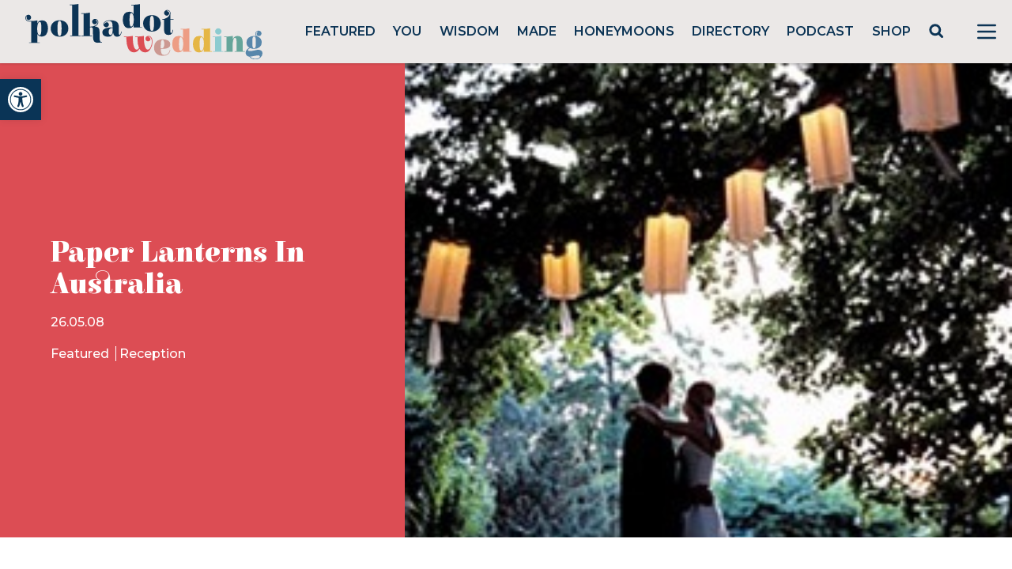

--- FILE ---
content_type: text/html; charset=utf-8
request_url: https://www.google.com/recaptcha/api2/anchor?ar=1&k=6LcQauMZAAAAADOdjzSRcxNyKJga20cWTdsZKu66&co=aHR0cHM6Ly9wb2xrYWRvdHdlZGRpbmcuY29tOjQ0Mw..&hl=en&v=PoyoqOPhxBO7pBk68S4YbpHZ&theme=light&size=normal&anchor-ms=20000&execute-ms=30000&cb=oim5ardtt9xd
body_size: 49404
content:
<!DOCTYPE HTML><html dir="ltr" lang="en"><head><meta http-equiv="Content-Type" content="text/html; charset=UTF-8">
<meta http-equiv="X-UA-Compatible" content="IE=edge">
<title>reCAPTCHA</title>
<style type="text/css">
/* cyrillic-ext */
@font-face {
  font-family: 'Roboto';
  font-style: normal;
  font-weight: 400;
  font-stretch: 100%;
  src: url(//fonts.gstatic.com/s/roboto/v48/KFO7CnqEu92Fr1ME7kSn66aGLdTylUAMa3GUBHMdazTgWw.woff2) format('woff2');
  unicode-range: U+0460-052F, U+1C80-1C8A, U+20B4, U+2DE0-2DFF, U+A640-A69F, U+FE2E-FE2F;
}
/* cyrillic */
@font-face {
  font-family: 'Roboto';
  font-style: normal;
  font-weight: 400;
  font-stretch: 100%;
  src: url(//fonts.gstatic.com/s/roboto/v48/KFO7CnqEu92Fr1ME7kSn66aGLdTylUAMa3iUBHMdazTgWw.woff2) format('woff2');
  unicode-range: U+0301, U+0400-045F, U+0490-0491, U+04B0-04B1, U+2116;
}
/* greek-ext */
@font-face {
  font-family: 'Roboto';
  font-style: normal;
  font-weight: 400;
  font-stretch: 100%;
  src: url(//fonts.gstatic.com/s/roboto/v48/KFO7CnqEu92Fr1ME7kSn66aGLdTylUAMa3CUBHMdazTgWw.woff2) format('woff2');
  unicode-range: U+1F00-1FFF;
}
/* greek */
@font-face {
  font-family: 'Roboto';
  font-style: normal;
  font-weight: 400;
  font-stretch: 100%;
  src: url(//fonts.gstatic.com/s/roboto/v48/KFO7CnqEu92Fr1ME7kSn66aGLdTylUAMa3-UBHMdazTgWw.woff2) format('woff2');
  unicode-range: U+0370-0377, U+037A-037F, U+0384-038A, U+038C, U+038E-03A1, U+03A3-03FF;
}
/* math */
@font-face {
  font-family: 'Roboto';
  font-style: normal;
  font-weight: 400;
  font-stretch: 100%;
  src: url(//fonts.gstatic.com/s/roboto/v48/KFO7CnqEu92Fr1ME7kSn66aGLdTylUAMawCUBHMdazTgWw.woff2) format('woff2');
  unicode-range: U+0302-0303, U+0305, U+0307-0308, U+0310, U+0312, U+0315, U+031A, U+0326-0327, U+032C, U+032F-0330, U+0332-0333, U+0338, U+033A, U+0346, U+034D, U+0391-03A1, U+03A3-03A9, U+03B1-03C9, U+03D1, U+03D5-03D6, U+03F0-03F1, U+03F4-03F5, U+2016-2017, U+2034-2038, U+203C, U+2040, U+2043, U+2047, U+2050, U+2057, U+205F, U+2070-2071, U+2074-208E, U+2090-209C, U+20D0-20DC, U+20E1, U+20E5-20EF, U+2100-2112, U+2114-2115, U+2117-2121, U+2123-214F, U+2190, U+2192, U+2194-21AE, U+21B0-21E5, U+21F1-21F2, U+21F4-2211, U+2213-2214, U+2216-22FF, U+2308-230B, U+2310, U+2319, U+231C-2321, U+2336-237A, U+237C, U+2395, U+239B-23B7, U+23D0, U+23DC-23E1, U+2474-2475, U+25AF, U+25B3, U+25B7, U+25BD, U+25C1, U+25CA, U+25CC, U+25FB, U+266D-266F, U+27C0-27FF, U+2900-2AFF, U+2B0E-2B11, U+2B30-2B4C, U+2BFE, U+3030, U+FF5B, U+FF5D, U+1D400-1D7FF, U+1EE00-1EEFF;
}
/* symbols */
@font-face {
  font-family: 'Roboto';
  font-style: normal;
  font-weight: 400;
  font-stretch: 100%;
  src: url(//fonts.gstatic.com/s/roboto/v48/KFO7CnqEu92Fr1ME7kSn66aGLdTylUAMaxKUBHMdazTgWw.woff2) format('woff2');
  unicode-range: U+0001-000C, U+000E-001F, U+007F-009F, U+20DD-20E0, U+20E2-20E4, U+2150-218F, U+2190, U+2192, U+2194-2199, U+21AF, U+21E6-21F0, U+21F3, U+2218-2219, U+2299, U+22C4-22C6, U+2300-243F, U+2440-244A, U+2460-24FF, U+25A0-27BF, U+2800-28FF, U+2921-2922, U+2981, U+29BF, U+29EB, U+2B00-2BFF, U+4DC0-4DFF, U+FFF9-FFFB, U+10140-1018E, U+10190-1019C, U+101A0, U+101D0-101FD, U+102E0-102FB, U+10E60-10E7E, U+1D2C0-1D2D3, U+1D2E0-1D37F, U+1F000-1F0FF, U+1F100-1F1AD, U+1F1E6-1F1FF, U+1F30D-1F30F, U+1F315, U+1F31C, U+1F31E, U+1F320-1F32C, U+1F336, U+1F378, U+1F37D, U+1F382, U+1F393-1F39F, U+1F3A7-1F3A8, U+1F3AC-1F3AF, U+1F3C2, U+1F3C4-1F3C6, U+1F3CA-1F3CE, U+1F3D4-1F3E0, U+1F3ED, U+1F3F1-1F3F3, U+1F3F5-1F3F7, U+1F408, U+1F415, U+1F41F, U+1F426, U+1F43F, U+1F441-1F442, U+1F444, U+1F446-1F449, U+1F44C-1F44E, U+1F453, U+1F46A, U+1F47D, U+1F4A3, U+1F4B0, U+1F4B3, U+1F4B9, U+1F4BB, U+1F4BF, U+1F4C8-1F4CB, U+1F4D6, U+1F4DA, U+1F4DF, U+1F4E3-1F4E6, U+1F4EA-1F4ED, U+1F4F7, U+1F4F9-1F4FB, U+1F4FD-1F4FE, U+1F503, U+1F507-1F50B, U+1F50D, U+1F512-1F513, U+1F53E-1F54A, U+1F54F-1F5FA, U+1F610, U+1F650-1F67F, U+1F687, U+1F68D, U+1F691, U+1F694, U+1F698, U+1F6AD, U+1F6B2, U+1F6B9-1F6BA, U+1F6BC, U+1F6C6-1F6CF, U+1F6D3-1F6D7, U+1F6E0-1F6EA, U+1F6F0-1F6F3, U+1F6F7-1F6FC, U+1F700-1F7FF, U+1F800-1F80B, U+1F810-1F847, U+1F850-1F859, U+1F860-1F887, U+1F890-1F8AD, U+1F8B0-1F8BB, U+1F8C0-1F8C1, U+1F900-1F90B, U+1F93B, U+1F946, U+1F984, U+1F996, U+1F9E9, U+1FA00-1FA6F, U+1FA70-1FA7C, U+1FA80-1FA89, U+1FA8F-1FAC6, U+1FACE-1FADC, U+1FADF-1FAE9, U+1FAF0-1FAF8, U+1FB00-1FBFF;
}
/* vietnamese */
@font-face {
  font-family: 'Roboto';
  font-style: normal;
  font-weight: 400;
  font-stretch: 100%;
  src: url(//fonts.gstatic.com/s/roboto/v48/KFO7CnqEu92Fr1ME7kSn66aGLdTylUAMa3OUBHMdazTgWw.woff2) format('woff2');
  unicode-range: U+0102-0103, U+0110-0111, U+0128-0129, U+0168-0169, U+01A0-01A1, U+01AF-01B0, U+0300-0301, U+0303-0304, U+0308-0309, U+0323, U+0329, U+1EA0-1EF9, U+20AB;
}
/* latin-ext */
@font-face {
  font-family: 'Roboto';
  font-style: normal;
  font-weight: 400;
  font-stretch: 100%;
  src: url(//fonts.gstatic.com/s/roboto/v48/KFO7CnqEu92Fr1ME7kSn66aGLdTylUAMa3KUBHMdazTgWw.woff2) format('woff2');
  unicode-range: U+0100-02BA, U+02BD-02C5, U+02C7-02CC, U+02CE-02D7, U+02DD-02FF, U+0304, U+0308, U+0329, U+1D00-1DBF, U+1E00-1E9F, U+1EF2-1EFF, U+2020, U+20A0-20AB, U+20AD-20C0, U+2113, U+2C60-2C7F, U+A720-A7FF;
}
/* latin */
@font-face {
  font-family: 'Roboto';
  font-style: normal;
  font-weight: 400;
  font-stretch: 100%;
  src: url(//fonts.gstatic.com/s/roboto/v48/KFO7CnqEu92Fr1ME7kSn66aGLdTylUAMa3yUBHMdazQ.woff2) format('woff2');
  unicode-range: U+0000-00FF, U+0131, U+0152-0153, U+02BB-02BC, U+02C6, U+02DA, U+02DC, U+0304, U+0308, U+0329, U+2000-206F, U+20AC, U+2122, U+2191, U+2193, U+2212, U+2215, U+FEFF, U+FFFD;
}
/* cyrillic-ext */
@font-face {
  font-family: 'Roboto';
  font-style: normal;
  font-weight: 500;
  font-stretch: 100%;
  src: url(//fonts.gstatic.com/s/roboto/v48/KFO7CnqEu92Fr1ME7kSn66aGLdTylUAMa3GUBHMdazTgWw.woff2) format('woff2');
  unicode-range: U+0460-052F, U+1C80-1C8A, U+20B4, U+2DE0-2DFF, U+A640-A69F, U+FE2E-FE2F;
}
/* cyrillic */
@font-face {
  font-family: 'Roboto';
  font-style: normal;
  font-weight: 500;
  font-stretch: 100%;
  src: url(//fonts.gstatic.com/s/roboto/v48/KFO7CnqEu92Fr1ME7kSn66aGLdTylUAMa3iUBHMdazTgWw.woff2) format('woff2');
  unicode-range: U+0301, U+0400-045F, U+0490-0491, U+04B0-04B1, U+2116;
}
/* greek-ext */
@font-face {
  font-family: 'Roboto';
  font-style: normal;
  font-weight: 500;
  font-stretch: 100%;
  src: url(//fonts.gstatic.com/s/roboto/v48/KFO7CnqEu92Fr1ME7kSn66aGLdTylUAMa3CUBHMdazTgWw.woff2) format('woff2');
  unicode-range: U+1F00-1FFF;
}
/* greek */
@font-face {
  font-family: 'Roboto';
  font-style: normal;
  font-weight: 500;
  font-stretch: 100%;
  src: url(//fonts.gstatic.com/s/roboto/v48/KFO7CnqEu92Fr1ME7kSn66aGLdTylUAMa3-UBHMdazTgWw.woff2) format('woff2');
  unicode-range: U+0370-0377, U+037A-037F, U+0384-038A, U+038C, U+038E-03A1, U+03A3-03FF;
}
/* math */
@font-face {
  font-family: 'Roboto';
  font-style: normal;
  font-weight: 500;
  font-stretch: 100%;
  src: url(//fonts.gstatic.com/s/roboto/v48/KFO7CnqEu92Fr1ME7kSn66aGLdTylUAMawCUBHMdazTgWw.woff2) format('woff2');
  unicode-range: U+0302-0303, U+0305, U+0307-0308, U+0310, U+0312, U+0315, U+031A, U+0326-0327, U+032C, U+032F-0330, U+0332-0333, U+0338, U+033A, U+0346, U+034D, U+0391-03A1, U+03A3-03A9, U+03B1-03C9, U+03D1, U+03D5-03D6, U+03F0-03F1, U+03F4-03F5, U+2016-2017, U+2034-2038, U+203C, U+2040, U+2043, U+2047, U+2050, U+2057, U+205F, U+2070-2071, U+2074-208E, U+2090-209C, U+20D0-20DC, U+20E1, U+20E5-20EF, U+2100-2112, U+2114-2115, U+2117-2121, U+2123-214F, U+2190, U+2192, U+2194-21AE, U+21B0-21E5, U+21F1-21F2, U+21F4-2211, U+2213-2214, U+2216-22FF, U+2308-230B, U+2310, U+2319, U+231C-2321, U+2336-237A, U+237C, U+2395, U+239B-23B7, U+23D0, U+23DC-23E1, U+2474-2475, U+25AF, U+25B3, U+25B7, U+25BD, U+25C1, U+25CA, U+25CC, U+25FB, U+266D-266F, U+27C0-27FF, U+2900-2AFF, U+2B0E-2B11, U+2B30-2B4C, U+2BFE, U+3030, U+FF5B, U+FF5D, U+1D400-1D7FF, U+1EE00-1EEFF;
}
/* symbols */
@font-face {
  font-family: 'Roboto';
  font-style: normal;
  font-weight: 500;
  font-stretch: 100%;
  src: url(//fonts.gstatic.com/s/roboto/v48/KFO7CnqEu92Fr1ME7kSn66aGLdTylUAMaxKUBHMdazTgWw.woff2) format('woff2');
  unicode-range: U+0001-000C, U+000E-001F, U+007F-009F, U+20DD-20E0, U+20E2-20E4, U+2150-218F, U+2190, U+2192, U+2194-2199, U+21AF, U+21E6-21F0, U+21F3, U+2218-2219, U+2299, U+22C4-22C6, U+2300-243F, U+2440-244A, U+2460-24FF, U+25A0-27BF, U+2800-28FF, U+2921-2922, U+2981, U+29BF, U+29EB, U+2B00-2BFF, U+4DC0-4DFF, U+FFF9-FFFB, U+10140-1018E, U+10190-1019C, U+101A0, U+101D0-101FD, U+102E0-102FB, U+10E60-10E7E, U+1D2C0-1D2D3, U+1D2E0-1D37F, U+1F000-1F0FF, U+1F100-1F1AD, U+1F1E6-1F1FF, U+1F30D-1F30F, U+1F315, U+1F31C, U+1F31E, U+1F320-1F32C, U+1F336, U+1F378, U+1F37D, U+1F382, U+1F393-1F39F, U+1F3A7-1F3A8, U+1F3AC-1F3AF, U+1F3C2, U+1F3C4-1F3C6, U+1F3CA-1F3CE, U+1F3D4-1F3E0, U+1F3ED, U+1F3F1-1F3F3, U+1F3F5-1F3F7, U+1F408, U+1F415, U+1F41F, U+1F426, U+1F43F, U+1F441-1F442, U+1F444, U+1F446-1F449, U+1F44C-1F44E, U+1F453, U+1F46A, U+1F47D, U+1F4A3, U+1F4B0, U+1F4B3, U+1F4B9, U+1F4BB, U+1F4BF, U+1F4C8-1F4CB, U+1F4D6, U+1F4DA, U+1F4DF, U+1F4E3-1F4E6, U+1F4EA-1F4ED, U+1F4F7, U+1F4F9-1F4FB, U+1F4FD-1F4FE, U+1F503, U+1F507-1F50B, U+1F50D, U+1F512-1F513, U+1F53E-1F54A, U+1F54F-1F5FA, U+1F610, U+1F650-1F67F, U+1F687, U+1F68D, U+1F691, U+1F694, U+1F698, U+1F6AD, U+1F6B2, U+1F6B9-1F6BA, U+1F6BC, U+1F6C6-1F6CF, U+1F6D3-1F6D7, U+1F6E0-1F6EA, U+1F6F0-1F6F3, U+1F6F7-1F6FC, U+1F700-1F7FF, U+1F800-1F80B, U+1F810-1F847, U+1F850-1F859, U+1F860-1F887, U+1F890-1F8AD, U+1F8B0-1F8BB, U+1F8C0-1F8C1, U+1F900-1F90B, U+1F93B, U+1F946, U+1F984, U+1F996, U+1F9E9, U+1FA00-1FA6F, U+1FA70-1FA7C, U+1FA80-1FA89, U+1FA8F-1FAC6, U+1FACE-1FADC, U+1FADF-1FAE9, U+1FAF0-1FAF8, U+1FB00-1FBFF;
}
/* vietnamese */
@font-face {
  font-family: 'Roboto';
  font-style: normal;
  font-weight: 500;
  font-stretch: 100%;
  src: url(//fonts.gstatic.com/s/roboto/v48/KFO7CnqEu92Fr1ME7kSn66aGLdTylUAMa3OUBHMdazTgWw.woff2) format('woff2');
  unicode-range: U+0102-0103, U+0110-0111, U+0128-0129, U+0168-0169, U+01A0-01A1, U+01AF-01B0, U+0300-0301, U+0303-0304, U+0308-0309, U+0323, U+0329, U+1EA0-1EF9, U+20AB;
}
/* latin-ext */
@font-face {
  font-family: 'Roboto';
  font-style: normal;
  font-weight: 500;
  font-stretch: 100%;
  src: url(//fonts.gstatic.com/s/roboto/v48/KFO7CnqEu92Fr1ME7kSn66aGLdTylUAMa3KUBHMdazTgWw.woff2) format('woff2');
  unicode-range: U+0100-02BA, U+02BD-02C5, U+02C7-02CC, U+02CE-02D7, U+02DD-02FF, U+0304, U+0308, U+0329, U+1D00-1DBF, U+1E00-1E9F, U+1EF2-1EFF, U+2020, U+20A0-20AB, U+20AD-20C0, U+2113, U+2C60-2C7F, U+A720-A7FF;
}
/* latin */
@font-face {
  font-family: 'Roboto';
  font-style: normal;
  font-weight: 500;
  font-stretch: 100%;
  src: url(//fonts.gstatic.com/s/roboto/v48/KFO7CnqEu92Fr1ME7kSn66aGLdTylUAMa3yUBHMdazQ.woff2) format('woff2');
  unicode-range: U+0000-00FF, U+0131, U+0152-0153, U+02BB-02BC, U+02C6, U+02DA, U+02DC, U+0304, U+0308, U+0329, U+2000-206F, U+20AC, U+2122, U+2191, U+2193, U+2212, U+2215, U+FEFF, U+FFFD;
}
/* cyrillic-ext */
@font-face {
  font-family: 'Roboto';
  font-style: normal;
  font-weight: 900;
  font-stretch: 100%;
  src: url(//fonts.gstatic.com/s/roboto/v48/KFO7CnqEu92Fr1ME7kSn66aGLdTylUAMa3GUBHMdazTgWw.woff2) format('woff2');
  unicode-range: U+0460-052F, U+1C80-1C8A, U+20B4, U+2DE0-2DFF, U+A640-A69F, U+FE2E-FE2F;
}
/* cyrillic */
@font-face {
  font-family: 'Roboto';
  font-style: normal;
  font-weight: 900;
  font-stretch: 100%;
  src: url(//fonts.gstatic.com/s/roboto/v48/KFO7CnqEu92Fr1ME7kSn66aGLdTylUAMa3iUBHMdazTgWw.woff2) format('woff2');
  unicode-range: U+0301, U+0400-045F, U+0490-0491, U+04B0-04B1, U+2116;
}
/* greek-ext */
@font-face {
  font-family: 'Roboto';
  font-style: normal;
  font-weight: 900;
  font-stretch: 100%;
  src: url(//fonts.gstatic.com/s/roboto/v48/KFO7CnqEu92Fr1ME7kSn66aGLdTylUAMa3CUBHMdazTgWw.woff2) format('woff2');
  unicode-range: U+1F00-1FFF;
}
/* greek */
@font-face {
  font-family: 'Roboto';
  font-style: normal;
  font-weight: 900;
  font-stretch: 100%;
  src: url(//fonts.gstatic.com/s/roboto/v48/KFO7CnqEu92Fr1ME7kSn66aGLdTylUAMa3-UBHMdazTgWw.woff2) format('woff2');
  unicode-range: U+0370-0377, U+037A-037F, U+0384-038A, U+038C, U+038E-03A1, U+03A3-03FF;
}
/* math */
@font-face {
  font-family: 'Roboto';
  font-style: normal;
  font-weight: 900;
  font-stretch: 100%;
  src: url(//fonts.gstatic.com/s/roboto/v48/KFO7CnqEu92Fr1ME7kSn66aGLdTylUAMawCUBHMdazTgWw.woff2) format('woff2');
  unicode-range: U+0302-0303, U+0305, U+0307-0308, U+0310, U+0312, U+0315, U+031A, U+0326-0327, U+032C, U+032F-0330, U+0332-0333, U+0338, U+033A, U+0346, U+034D, U+0391-03A1, U+03A3-03A9, U+03B1-03C9, U+03D1, U+03D5-03D6, U+03F0-03F1, U+03F4-03F5, U+2016-2017, U+2034-2038, U+203C, U+2040, U+2043, U+2047, U+2050, U+2057, U+205F, U+2070-2071, U+2074-208E, U+2090-209C, U+20D0-20DC, U+20E1, U+20E5-20EF, U+2100-2112, U+2114-2115, U+2117-2121, U+2123-214F, U+2190, U+2192, U+2194-21AE, U+21B0-21E5, U+21F1-21F2, U+21F4-2211, U+2213-2214, U+2216-22FF, U+2308-230B, U+2310, U+2319, U+231C-2321, U+2336-237A, U+237C, U+2395, U+239B-23B7, U+23D0, U+23DC-23E1, U+2474-2475, U+25AF, U+25B3, U+25B7, U+25BD, U+25C1, U+25CA, U+25CC, U+25FB, U+266D-266F, U+27C0-27FF, U+2900-2AFF, U+2B0E-2B11, U+2B30-2B4C, U+2BFE, U+3030, U+FF5B, U+FF5D, U+1D400-1D7FF, U+1EE00-1EEFF;
}
/* symbols */
@font-face {
  font-family: 'Roboto';
  font-style: normal;
  font-weight: 900;
  font-stretch: 100%;
  src: url(//fonts.gstatic.com/s/roboto/v48/KFO7CnqEu92Fr1ME7kSn66aGLdTylUAMaxKUBHMdazTgWw.woff2) format('woff2');
  unicode-range: U+0001-000C, U+000E-001F, U+007F-009F, U+20DD-20E0, U+20E2-20E4, U+2150-218F, U+2190, U+2192, U+2194-2199, U+21AF, U+21E6-21F0, U+21F3, U+2218-2219, U+2299, U+22C4-22C6, U+2300-243F, U+2440-244A, U+2460-24FF, U+25A0-27BF, U+2800-28FF, U+2921-2922, U+2981, U+29BF, U+29EB, U+2B00-2BFF, U+4DC0-4DFF, U+FFF9-FFFB, U+10140-1018E, U+10190-1019C, U+101A0, U+101D0-101FD, U+102E0-102FB, U+10E60-10E7E, U+1D2C0-1D2D3, U+1D2E0-1D37F, U+1F000-1F0FF, U+1F100-1F1AD, U+1F1E6-1F1FF, U+1F30D-1F30F, U+1F315, U+1F31C, U+1F31E, U+1F320-1F32C, U+1F336, U+1F378, U+1F37D, U+1F382, U+1F393-1F39F, U+1F3A7-1F3A8, U+1F3AC-1F3AF, U+1F3C2, U+1F3C4-1F3C6, U+1F3CA-1F3CE, U+1F3D4-1F3E0, U+1F3ED, U+1F3F1-1F3F3, U+1F3F5-1F3F7, U+1F408, U+1F415, U+1F41F, U+1F426, U+1F43F, U+1F441-1F442, U+1F444, U+1F446-1F449, U+1F44C-1F44E, U+1F453, U+1F46A, U+1F47D, U+1F4A3, U+1F4B0, U+1F4B3, U+1F4B9, U+1F4BB, U+1F4BF, U+1F4C8-1F4CB, U+1F4D6, U+1F4DA, U+1F4DF, U+1F4E3-1F4E6, U+1F4EA-1F4ED, U+1F4F7, U+1F4F9-1F4FB, U+1F4FD-1F4FE, U+1F503, U+1F507-1F50B, U+1F50D, U+1F512-1F513, U+1F53E-1F54A, U+1F54F-1F5FA, U+1F610, U+1F650-1F67F, U+1F687, U+1F68D, U+1F691, U+1F694, U+1F698, U+1F6AD, U+1F6B2, U+1F6B9-1F6BA, U+1F6BC, U+1F6C6-1F6CF, U+1F6D3-1F6D7, U+1F6E0-1F6EA, U+1F6F0-1F6F3, U+1F6F7-1F6FC, U+1F700-1F7FF, U+1F800-1F80B, U+1F810-1F847, U+1F850-1F859, U+1F860-1F887, U+1F890-1F8AD, U+1F8B0-1F8BB, U+1F8C0-1F8C1, U+1F900-1F90B, U+1F93B, U+1F946, U+1F984, U+1F996, U+1F9E9, U+1FA00-1FA6F, U+1FA70-1FA7C, U+1FA80-1FA89, U+1FA8F-1FAC6, U+1FACE-1FADC, U+1FADF-1FAE9, U+1FAF0-1FAF8, U+1FB00-1FBFF;
}
/* vietnamese */
@font-face {
  font-family: 'Roboto';
  font-style: normal;
  font-weight: 900;
  font-stretch: 100%;
  src: url(//fonts.gstatic.com/s/roboto/v48/KFO7CnqEu92Fr1ME7kSn66aGLdTylUAMa3OUBHMdazTgWw.woff2) format('woff2');
  unicode-range: U+0102-0103, U+0110-0111, U+0128-0129, U+0168-0169, U+01A0-01A1, U+01AF-01B0, U+0300-0301, U+0303-0304, U+0308-0309, U+0323, U+0329, U+1EA0-1EF9, U+20AB;
}
/* latin-ext */
@font-face {
  font-family: 'Roboto';
  font-style: normal;
  font-weight: 900;
  font-stretch: 100%;
  src: url(//fonts.gstatic.com/s/roboto/v48/KFO7CnqEu92Fr1ME7kSn66aGLdTylUAMa3KUBHMdazTgWw.woff2) format('woff2');
  unicode-range: U+0100-02BA, U+02BD-02C5, U+02C7-02CC, U+02CE-02D7, U+02DD-02FF, U+0304, U+0308, U+0329, U+1D00-1DBF, U+1E00-1E9F, U+1EF2-1EFF, U+2020, U+20A0-20AB, U+20AD-20C0, U+2113, U+2C60-2C7F, U+A720-A7FF;
}
/* latin */
@font-face {
  font-family: 'Roboto';
  font-style: normal;
  font-weight: 900;
  font-stretch: 100%;
  src: url(//fonts.gstatic.com/s/roboto/v48/KFO7CnqEu92Fr1ME7kSn66aGLdTylUAMa3yUBHMdazQ.woff2) format('woff2');
  unicode-range: U+0000-00FF, U+0131, U+0152-0153, U+02BB-02BC, U+02C6, U+02DA, U+02DC, U+0304, U+0308, U+0329, U+2000-206F, U+20AC, U+2122, U+2191, U+2193, U+2212, U+2215, U+FEFF, U+FFFD;
}

</style>
<link rel="stylesheet" type="text/css" href="https://www.gstatic.com/recaptcha/releases/PoyoqOPhxBO7pBk68S4YbpHZ/styles__ltr.css">
<script nonce="Pzo95Dlo5maRlrnX72ETDw" type="text/javascript">window['__recaptcha_api'] = 'https://www.google.com/recaptcha/api2/';</script>
<script type="text/javascript" src="https://www.gstatic.com/recaptcha/releases/PoyoqOPhxBO7pBk68S4YbpHZ/recaptcha__en.js" nonce="Pzo95Dlo5maRlrnX72ETDw">
      
    </script></head>
<body><div id="rc-anchor-alert" class="rc-anchor-alert"></div>
<input type="hidden" id="recaptcha-token" value="[base64]">
<script type="text/javascript" nonce="Pzo95Dlo5maRlrnX72ETDw">
      recaptcha.anchor.Main.init("[\x22ainput\x22,[\x22bgdata\x22,\x22\x22,\[base64]/[base64]/[base64]/[base64]/[base64]/[base64]/[base64]/[base64]/[base64]/[base64]\\u003d\x22,\[base64]\\u003d\\u003d\x22,\[base64]/[base64]/CmxFAOlTDssKMwpLDl2bDosOVFAnDk8OCJ25Rw4Vsw77DocKcU2jCssOnEREeUcKoPxPDkD7DgsO0H17Cti06MsK7wr3CiMKJXsOSw4/CjAZTwrNlwp13HRTCssO5I8KawptNMENeLztaGMKdCB5TTC/DghNJEhh/wpTCvRbCpsKAw5zDusOww44NAB/ClsKSw6YTWjPDn8OdQhlWwp4YdEZ/KsO5w7LDj8KXw5Fuw50zTRHCskBcJcKow7NUX8KWw6QQwpFbcMKewpctDQ8Gw6t+ZsKrw6B6wp/CgMKGPF7CmMKkWisow50iw61LSTPCvMOdGkPDuQk8CDwAeBIYwrJWWjTDlDnDqcKhMTh3BMKIPMKSwrVzWhbDgELCqmI/w6YFUHLDucO/woTDrj3DlcOKccODw609GhtFKh3DtxdCwrfDq8O+GzfDmMK1LARHPcOAw7HDlMKyw6/[base64]/PcKXXMOSw5vCs1HDvMKGL8O8AFXDrQ3CrMOdwr7CjwhCDcO9wqxOEStgfkvCn0AcTMKRw75Gwq8uSXXCpjLClVc9wrplw7PCgcOIwqrDmcOMGCd1w40RU8KbZFNIES3Chk9PQiN/[base64]/wrDCrcK1HsK6CcKOw6RUw45uwqTCixbCoic6wqTCtQtlwpjCvzLDs8O3BsOxfi9XLcOSFA8wwrfClMOsw492a8KVcELCvCbDihzCvsKKGyNCLMKnw43CiSDCtcO/wrDDu2pMTUTCv8O6w6jDicO+wpTCvTJnwojDlMOowrJvw7UPw6IFBE0Fw6TDj8KCJSrCvcOwdmzDl0jDosOqPVJDwrcDwphnw4Z+w5/ChF9UwoMMKsKsw50aw6PCih5gGMKLw6DDqcOBesKwXBIpfX5AKCbDj8OhWcO8N8O6w6UnS8OvB8OtVsKIDsKtwqvCvxDDoRBzXDbCosKYThPCmsOlw4XDncOAXTHDpcO8czdvX1HDuXFMwqjCqsOySsOaXcO/w5LDqgXDnWlYw6nDqMKALC/Du3wkWkfCjEQUBWJ0XmrCv0VQwoI2wqgCeSV9wrd0EsKaYcKSD8Oawq7Ct8KBwoLCuWzCvBVswrF7w6ETDSPCmQ/CrhYtSsKxwrstWGXCo8OSfcKQDcKMRsK7SMO4w5jDml/CrlPDt15dG8KmTMOWLMO2w61SJV1Xwq1eexJHWMOzTmkQIMKkVW0lw5jCqT0KHhdkDcOQwrA0c1bCocODGcOcwpvDkh0keMOnw64VS8O9ACBcwrJcTB/DpcOuRcOPwp7DrnjDgj0tw4NzVsKKwp7CrkVkcMOvwqJDD8OnwrJWw4XCgcKoLwvCt8K5fnnDpAQHw40YasKjYsOQOcKJwrwYw7zCvQJVw60Jw6srw7ASwq9GcsK9PXJ2wq9Owrd8NwTCtMOLw43ChyAjw6pmb8OSw6/Di8KVTD0jw77CglTCrgnDiMKVSTU8wpfCt0Aww6rCjwV9fGDDmMOzwr89wo7Co8Odwr4nwqYnLMO8w7DCr2HCi8ORwrXCpsOawptLw6EdLQfDsC9lwpBcw59FFybCsgoJL8OeZjM/[base64]/CpMObVRDCnxHCgUEEaMObw7nCpcO1IjRlw6ERwoDCkDE/f2DCrzcYwqddwpdpUG0eNMO8wo/ClMKZwoFfw6PDqMOIDgfCo8O/wr5VwoDDgWfCvcKcRADDhMKZw4V8w4AwwoXCtMK9wqEaw7PCsUfDv8OUwol2aTXCtMKGQVXDjEcTaULCt8O/[base64]/Y1LCicK0f8OacxfDrljCisOMw5/[base64]/Dmz0IPTXDm8KxKcOWCj1YLcOsRnPDv8OCXcOiwrfCnMOwKcKkw4PDpWnCkyTDq1zCusOwwpTDkMKYBjQZE2wRAijCm8ORwqfDtMKJwqPDlsO0QMK5DhJsBy83wpw4J8ODBzXDlsK1wogAw6rCnBo/[base64]/bx1gQVxwKn3ChcKtAMKgB17DksKCDsKbSloCwoDCgMO0VsOGUiHDnsOvw7wEI8KXw7hdw4ADdxhPMcKkIBbCpQjCpMOxXsOpczrDosOpwrxnw50qwrHDsMKdwrbDv01Zw4YGwrN/acKhOcKbHhI1eMKLw4fDng5JWkTDhMORdyZdJcK3VAAXw6tbUkLCg8KKKcOmaiTDon3CklEZbMOFwpMeTDoIOQPDhcOkE1PCrMOVwrZ6LMKhwozCrMOQTMOVPcKoworCv8OGwo/DiQl3wqXClcKMQsKEWsKvdMK0IWbCpEvDh8OkLMOnGhYCwqxhwp/[base64]/HMO4DcOTw67Cm8K1woHDnBtKw4XDmkYuDcOIXcKEQ8KiXcOwLRpsWcOTw67DnsO4wrvCs8KyT1YRXsKgUyBRwpPDnsKFwrPCgcKuJcKOFUVwShclXTpZWcOsZcK7wqLCsMKswogGwo3CtsOJwot3fsKNX8O3RsKOw7R/w6DDl8K4wqDDrMOKwocvA2nCtVDCmMO/V1jCusK7w5PDhjjDp3nCuMKuwo11CcOiScK7w7vCrDfCqzBewpjCn8K/ZMOqw7zDmMOcw6Z0PMOww5bDj8OpKMKywqthasKSdiHDpsKMw7bCs2Myw7rCt8KNSAHDk3zDuMK/[base64]/w4XDncKpbMO2w5VSwpEnw4B5OsKXwrtHw7cJwplhIsOwFx1bdcKCw6AVwo/Dg8OSw6Uuw6XDrCDDiQDCpsOjInFHK8O/[base64]/CncKOEzXCpHN5wphJWzouwr3CnMOHLsKmDUDCq8KXcMOHw6DDv8OEBcOrw5HCpMOzwp5ew7EtEcKhw44WwpMPKktFM1VzAcKYVEPDvsK5TsOjcsKYwrEJw7VoUCkBW8O8wqrDvgoeIcKsw4HCiMOAwo3DiAsswq/DmW5nwqFww75rw7XCpMOfwrMyMMKeZEsZaArDhBE0w70He0Nbwp/CicKNw5jDoU4Cw5DChMOvEQDDhsOjw5HDr8K6wrLCiU3CocOLTMO3TsKZwrLDucOjw6DCtcK2worCq8K7w44YPTEQw5LCimDChnlCU8KRIcK0wrDCn8Kbw48QwqbDgMKzw5E2EQlrXnVLwrtvwp3Dq8OfTsOXBlbCqMOWwrvCmsOYf8OLT8O+R8KnesKMOxLCoR/Cu1DDi1PCg8KHEBjDkhTDs8Ktw5YwwrzDjRc0wo3DjsODa8KrMV8ZfAt0w459UcOYwr7DqXteJMOXwp4xw6sTEnDCqANPb2owHzXCskZHfjbDkC/DgnpNw4DDkzdGw5bCrcKkCVhWw7nCjMOsw4Jrw5NmwqdUVMOUw7/[base64]/CswV9fMKAfXPDpcOgNyjDj2jCjX7CksKow73CicOqFCPCjsOmeAILw4x/CwBmw5c/[base64]/CsCvDvcK8KMKhCcO6AMKDw4NUwrnDoUjCihXDqjYRw6nCjcKUXgBKw79GY8ORaMKUw6ZtPcOCOl1lTmxfwq8UE0HCozPCuMO0VmHDucOiwprDiMOZCx8qw7vCocO6w5PDqkHCgC5WU2puI8O3KsOYNsOoI8KDw4cZwqrCt8KuNcKeZl7Dmx8Qw60SFsKow5/DpcK1wpNzwoRfPi3CvH7CsXnDqHHCgFxHwoQJWDE+M39gw7EpX8KQwr7DtUPCpcOaX2fDmgbDuxLCu3pXd2cUHDMjw4BlC8KiWcOKw4NHWnfCr8Obw5nDhALCqsOwQgZpIy/[base64]/[base64]/CsBPDvEdWw5dXCHjDryDChsOOw61rc2fCkcKswqPCosKkw6AVQsKlZhzDmMOKEgJMw5UofhtBbsOGAcKqGnjDlCtnfW3CslZFw45JZnvDm8OzD8OBwr/DmXPDlMOvw5zCpMK+OgFqwojCncK0wrx6wrJqJsKxPcOBV8OXw4tfwoHDoyXClcOiQRrCrzXCmcKJYF/DvsK9WsOsw7jCvsO2wpcMwpdUblzDksONFCkYwrnCrSrCnQPDmnchOxd9wo3CpEkiJU7DvmjDqMKZazd6wrVzFyZnesK7c8K/YEHDoiXDqMOaw4cJwr1xbnB6w6A8w4jCniXCiGMAP8KTIXUzwppmWMKrCMK4w5HCjj1owplvw5vDmGrDjVbCtcO5HVXCiy/CjVwQwrshVnLDv8KVwqBxD8Opw73CiX3DskHDnxRfYsKKasOnbsOZJTMtGnBRwrw2wrHDrQ0vE8OjwrLDr8KdwokQT8OFbcK1w60Mw70XIsKhwrjDoybDqWPCq8OwLi/Cm8KdHsOiwqDDtV88FybDr2rDpMOlw7dQAMOfGMKywrxPw4NOZU7DtcOtP8KZJzBWw6LDuApEw6AmDGbCmRRTw6d6woZWw5gPRyHCgzPDt8OEw7jCosOawrnChW7CvsOEw4ltw5J9w4kNd8KSSMOLf8K6bSLChsOtw4/DjB3CkMKHwoAiw6jCk37CgcK6wqPDrsO4wq7CisO/[base64]/VTDDi8KVwpzChcOZw5lLw6fCtSQabGpyw4XCvMK7LBtmHMKMw5J+WxvChcOGFhzCikFGwrw1wqltw5xSNCgzw6fCtcKPTzPDuh0JwrrCoDFUSMKcw5rCiMKuwoZDwp5vFsOrO2/DrQTDnRAiLsKRw7AIw47DiHVHw4YxEMKYw7DCr8OTAALDvCoHwp/CtBp1wqhZN1HDijrDgMKUwobCrUjCuBzDswF7csK2wrTClcKGw7bCmhF8w6HDvMOxeR3CicO0w4rDsMOAcDIMwozCiC4+MUspw7vDm8Ocwq7Ci1kMBizDigXDp8K2LcK6TlJRw6jDq8K7NsK2wrc6w6gzw6/[base64]/wrY8wrZow5FWWQTCtzfCj2rDoCrDgFjDvsONC3h3XRMHwo/Dnk4Pw7jCksO5w78AwoLDuMO5T0QHw4xfwrhXI8K+J3vCr37DtMKjbFJ9GWvCk8K1I37CuG5Aw5gnw7RGLhcwFlzClsKffUHCn8KzasKlS8O+w7VYb8OEDAQzw63CskDDujpdw5oZU1tTwrFww5vDuX/DvGwaMBsow6DCvsKAwrJ9wrs0a8K9woAhwpbCoMOjw7TDmzPDn8OMw6bCnGAnGBzCi8Ozw5dCUsO1w45nw6HCn3dVw5VTXE9YOMOawpBewo/CoMK7wopga8KJD8O+X8KSFk1pw7UQwpHCssOGw6rCr1rClGNlaEUPw4XCiSwmw5FJEcKrwpNrQMO0bBgeREYsXsKQwpTCjz0hKMKKwoBfSsOLRcK8wpfDmmcCw5DCqMKBwqMww44HecOLworCgSzCucKQwo/[base64]/DpynDgATCnsKxwp8Ew59ZOcO5w4FFw5AiY8KfwqUOCsKmR11mBMOrAMOmUTFCw5wfwqfCo8O2wrFqwovCoznDiTBTSTTCpSPDksKaw6V4wovDvhPChBA6wrbClcKNwrfCtyZXwq7Dt2fDl8KTc8KmwqfDi8KFw7zDtnJtwqphwr/CkMO2BcKqwrjCgT4SO1NrE8Onw74Tbgxzwp0fMcOIw6nDusKkRADCl8OgBcKcUcKSREM2wo/DtMKDWnLCo8K1AHrCm8KETcKcwqAIRhXDmcK+wq7DscKDQ8Ktw7gww6hVOA8oFVZlw5zChcO/HgBlCMKpw7XCvsK3w71jwpvDsQMwFcK8woFEFTbDr8Krwr/Doy7CpxjDg8KHwqZfdDVMw6Edw4DDqMK+w6l7wpPDsi4nw4/Ch8ORKgZBwpJtw7AMw7Q1wpIoKcOhwo9VUHQfMRPCs3A2NHUEwp7Cq29iDmrDoQzDr8KPX8OKC1PDmEZpbMOww6/[base64]/CtMOZwpYZwqgNwonDk8O8YcOZJx/DosK3w7UJw6hGwqR3wrpRwpd1wpIfw4sTdV1Awrt8BmsfQhDCtmluw6TCjcKgw73Cn8KbasOdPMO2w4hqwoZ/[base64]/DtRVgEyrDsX3CqQUuw5PCrRXDlMK6w5bCgR0yFsK1SkdGc8OyU8OVw5TDisOzw5A/w7vCkcOlTVTDuU1Ew5/Ck3NgZ8KJwpNHwr3CkhzCngpDVGRlw7jDjcKZwoVzwoYjw5vDoMOrGDTDgsKswr8cwpN2S8O6RwbDq8Ohw6bCgMKIwqbDj2okw4PDriMlwrArVjzCocOPJXNZYntlZsKCFcOvBm1/IMKTwqDDuGxAwpgoBGvDkFFBw7zCiXXDg8KgB0l4w7vCu2FVwrfChgddY0HDrTzCuTDCp8O9wp3DicOkUX/DuwDDjsOjPjRNw4zCu3Jawr4zRsKhAMOYRxBjwpJCZMKQD2ofwq8mwqjDq8KQMMO3VjzCuQvCt1DDm1HDgsOQw4nDscOVwplAFMOcBgpZe00nHAfDlG/Chy3Cs0TCjSNYLsKaQ8KEwqLCnEDDq0bDk8OATzTDiMKDG8OpwqzDnsKwaMOvPsKow6M/YmIXw4HCiSXCjMKmwqTCiCzCtmTDkyVEw4fCjcOZwrYKQsKiw6HCnjXDpMOzbTbDisO3w6cAZAQCI8O1BxBQw5tOSsOEwqLCmsKDMcOcw57DocKXwpbCoE9Lw442w4Ukw5/CosKnH0bCtQXCvsKpfixMwqVnwpRMPcKwRwIcwrDCjMO9w59NBj0lQsKKRMKWeMKFRyk/w7tKw51jbsK0UMK/IMORUcOQw6kxw77CtMK9w5vCgSkwGsOzw54Iw5TCqsK8wq0hwphuMkp2ZcOZw4s9w4kYbhDDulLDm8OLDmnDgMO2wqrDrmPDlCwJdi8BX3rConbDisOyZy0ewrXDmsKeBDEOPMOfFAgGwq9Xw7d6ZsOQwofCmEkYwrYjLVbCtw3CjMO/[base64]/Dh8K7LcKQdxPCg8Odw7PCp8Kiw6LDhcK3woTCgiHDh8OJwqAzwrHCj8KRIlbCkwh2XMKZwo3DkMO1woYNw4NldcO8w7tRA8OOR8OkwoTDpzsSwobDnsOfVsK7wrNlH3gXwpVwwqrCqsO7wr7CmyDCtMOgSx3Dg8Opwr/DtUQPw4NuwrJodsKSw64IwpzCjywqZwVMwpLDkGjCjGFCwrIPwqTDo8KzKsKnwqEjw4t0b8ONw4Z9wpgUw5zDiHbCu8K4w5J/PDp3woBHJBrDtUzDoXl9dShJw71HHUFUwqsBO8K+VsKzwrHCsE/Dg8KFwpnDu8KcwqFeXnDCrEpPwo0HecO+wrvCoW5RLkrCo8OpHsOAKAQvw6PCr3/DvVNmwoMZw6bCkcOFZmpSGU4OdcO/[base64]/CmcKBYiYRwr0HaCfCtFHChRzCjMKeNQdlwrXDmUvClMO5w7fDhMKWNRUyUMOJwojCryDDssKtAVxBw4YuwqjDt3rCqSlPCsOhw6fCisOFHEDCgsK5ZGzCtsOFSTnDu8KabUTDglYKEcOuZsOvwo/DkcKEwpLCrgrDksOcwoIMQ8Ozw5Ipw6TCukLCoBzDpsKRAAPCpQXCiMORA0LDt8O4w7nCj21/DcO6VjTDjsKdZ8OTTMKxw4hCwq5xwqfCscKSwofCj8KkwpsiwpHCj8OawrDDtmLDsXlrJAZqajhyw4hCAcOHwoB/wqrDp2kTSVTCpU8sw5k1wo0jw4jDpy/Ci189w7TCl0cdwoPDkQLDvG5/woVzw4glwr84SHPClcKrV8KiwrrCn8OLwp57wppNdDwnTypAXVfCsTFOecO3w5rCviEHOyvDmC0cRsKHwqjDpMKcc8OWw4Jlw7Vzw4DCgkZ6w5VXIiFjUj1dKsOeEcOZw79Xwo/DkMKcwqR5NMKmwrBhCsOdwpIzOA0BwrY/w6TChcOjEcOZwobCusOxw7zCm8KwSmM0SjvCgzQnKsO1wrfClSzDox7CjwLCj8Ocw7gxLTDCvXvDlMO1O8Ocw5E+wrQVw4DCpcKfwoxQXyHDkidFdQEuwqLDs8KCJcOIwrzCliZswosHKzfDisOjc8OkP8O3b8KDw6PCujVbw7/[base64]/w6NzwovCmE3CijLDn8KwHBXCrsOGUVnCk8KSa3LDlMOCc2dvdW5Gw6zDhRU7w5U/wrRjw74DwqN5YybColwmK8KHw7nDt8OHTMKNcinCoUYjw559wpzDtcOQMFxdw4rCncKqM0/CgsOVw6zCm0bDs8Knwqc+H8ONw4NqfQLDkMOKw4TDhBfDiDXDscOIXUvCvcOTACXDqsOhw6MDwrPCuB1gw6fCv2XDhBLDtMKNw7fDt2R/w63CocKkw7TDmn7Cm8O2wr/DjsOhKsKhNStIRcOrGxVrdE18w5lBw4DCqwXCp03ChcOOOwHCukjClMOuU8K4wo3CucO2wrMtw4PDphLCgH00DEkRw6TDkALDhMK+w6fCqMK1K8O7w5MxBCBuwrouEGsHCjRxN8OqfTnCocKWdiIpwqIqwojDrMK9UsK+bBfDkTZPw7ICM1/CqlgzSMORwo7DqE/[base64]/[base64]/wrdUG8Ksf8K1wphpfsKiDT3DrQgKw6UNw60tXyZ/D8KKZ8KEw4pEXMKbHsOuOQoDwpLDviTDjcKpwqBGDGUhYkwSwr/DjcKuwpbCgcOpVD/DuG9hQ8KXw4IUdcOIw67CuQ4lw5jCrsKrOCgAwpgED8OmCsKiwphWbHrDtmBgccOfKjHCr8KLLsKCRlXDvnDCqMOtfS4/w6pEwpLCpifCgEjCijPCgcOmwr/CqcKFJcOSw7BDAcOow4wXw6teTMOuFxbClR0Dw57DocKew4/Dq07Cq23Cui5rMcOuWcKECDTDrMObw4NNw4c+RRrCliLCm8KGwqfCqMKIwojDkcKBwqzCr2jDi2wQAAHChgBRw4zDlsKqBn8+Ngxsw5rCj8Oow4QUQ8KpHsOKSHhHwpfDi8OLw5vCosO6G2vCnsKww78owqTChxNtBcK0w4kxHgHDlMK1TsOzJwrCnUM/F0UOSMKFZcKvwohbO8OQwq3DggZLw6jDvcKGw6LDoMOdwqTCscKVMcK8ccKlwrtpW8KGwphZI8OmworCuMO1c8Kawqowf8Opw4k6wpXDl8ORIcOGXF/DpgIsRcKbw4QQwpNmw7FDw6RDwqvCm3FkWcKvHcOuwocGwrfDgMObCsKwYCPDoMKIw5XClsKww7wzKcKAw4/DsCkdB8KhwpElXkxxccOEwrtOERxCwpM9wrpDwrLDrMO4w6lJwrIgw7rCvXkLC8K0wqbCmcKtw6PCjFbCm8KFankZw4RiaMKow40MNWvCtRDCnkYFw6bDpjbDoQ/ChcK6HMKLwrRXwr/DkGfDoW3CvcK6Oy/DpMOMVsKYw4bDt05uI1PDusOWYEfCgnZswrnDusK4SUPCg8OHwpotwokEPsKjB8Kqd1bClXLCizMmw5pHP2jCo8KPw7PChMOuw7jDmcOow4AwwqRpwoDCoMK9woTCssO0wrkOw7zCgBjChVQnworDnsKKwq/DgcO9wofChcOvJ2/Dj8KEdXJVIMKqLMO/MC3CucOWw4ddw5fDpsOqwrPDlkpZbsORQMK0wpDCrsO+bB/CvkBVw6PDtcOkwpnCm8KMwpAAw5IGwqbDvsOTw6rDlsKmB8KoQSXDoMKZCcOTY0TDnsK4C1/ClcOdGWvChsKwTcOodsOXw4wFw6wMwpxrwqrCvw7ClMOTc8Osw7DDoxHDvQBjKxPClARMSnPDvmXCg2/DsRXDusKSw7Irw7rCrcOcwpoCw7cgUFpkwpBvOsO0asO0H8KEwogkw4kvw6fCmzvCssKwaMKGw5jCo8O7w49DRnLClzjCpsOWwprDmic5Rn1fwqleEMKIw5xFVsOjwrtswplWXcO7CghOwrfDjcKbIsOTw6FMQEPCjl3DlRrCjikaSB/CsS7Dj8OwbBwgw4xnwpnCp3VySxsnT8KmMyrChcOeRcOwwpN1YcOSw41pw4zDicOUwqUhw5wQw5E3c8Kew6EcDEbDiA1Uwo14w5fCvsOYNzseUMOXNwLDlH/Ci1k5EzU3w4d/woPChwXCvXDDllprwofCnUvDpkZzwr4KwpvCpQnDk8KLw689AnUbK8OAwo/CpcOPw67DscOZwofCnVAraMO8w6t+w47DtMK/LEpPwr3DomYYT8K8w5bCuMOAAsOfwqAgKMOSF8Kfa29Fw7wGHsO0w6zDsgjCrMOEaRI2RDYzw7DCmyF3wq3DgBBLW8K9wq1mFsOmw4TDkXLDksORwrfDrFFkKQvDosK/[base64]/CgMKmwoZFEDjCjsKcKsOrMcKRw5fCocKBQEjCknLCkMOcw44Lwq8xw6YjVW0eCBtYwpvClB3DlAVFTTVuw4UtZiw4EcO8ZmJWw7J1JiEGw7cOe8KZVcKhcCTClFDDl8KKw4PDtETCuMOIPho0OGDCn8K/wqzCscKNa8OyC8OXw4bCqEPDu8K6AhHCpcKmIsOgwqTDmcOIZwLCghjDgHnDpsOEBcO0aMOZWMOrwo91T8OpwqLDncOiWyzCiRghwq/Dj3Ahwpd/w5DDrcKDwrI0L8Omw4DDkEzDrz/CgMKMLF5Yd8Orw4fDs8KzP1Bjw4rCpcKSwp1qEcO/w7rDgVUWw5TDow4owpnDjDU0wpV5AMK0wph1w4dxTsOJOH3CvQEeccK9w5vDksOGw67DhMK2w6NkERnCusO9wo/ChTtqcsO0w7hAdsKawoQUH8KEw77DpDM/wp40wqXDinxDL8KVwrXDtcOgPsKPwp7Dv8KMS8OeworCsy5VWk8CcSbCusOWw4xkKMKlKhNIw47Cq1vDuQzDn1wGZcK3w48bU8KIwrZuw57DoMKqamnCusO5IDjDpm/CksOKKMOBw5XCrgc8wqDCusOZw4nDtsK3wrnCv38zLcO/[base64]/CvsKmw7tRSMO0AsOTwpXChsK0bG3Dl8OfwrYbw4lIw4LCkMOLbQjCr8KKEMO6w6rCtcKMwpwmwpcQIiHDvMK0dQ/Chj3DvkQwMU1qYsKTw7LCpkcULn/DqcKON8O4BsOTPj44bm4TFlLCl2rDkcOpw6HCh8OOw6hAw7vDhEbChRnCg0LDsMOAwprDj8OZwpkjw4oFJSYMMg9ewofDjEHDjnHCiwrCg8OQHn9PAWdHwoBcwqNEQcOfw71QVlLCt8KTw7HCsMKkT8OTRcKUw4/CrsOnwqvDgSzDjsOJwpTDssOtDkYRw43DtMOzwo/ChgpHw7nDhcOFw5DCpQs1w4lACcKoVwTCgsK3woEsWcK4BmPDv21UD117TMKbw4ZOBx7DlGbCsQ1CGwpOZTfDqsOuwqfDu1fCrSQKQUV6wr4AO24/wo/ChsKIwoFsw7N7wrDDtsO+wqs6w6sbwqfDgT/CgifCpsKowqXDpCPCumDDhcO9wrsDwp1Kw4BSa8OMwqnDtXIRH8K8wpMGVcOkZcK2UsK5WjddCcK3IsOzYX80aExZw4RHw4XDi1UqZcK6A10Kwr8vN1vCoEXDu8O1wqQkwoLCmcKEwrrDkFbDjkU9wrkJb8O0w4NJw6LChMOBDcKDw6jCvj8dw7c/HMK3w4INTX8Vw6vDhMKHM8ODw545TyPCncOGb8K0w4rCgMOYw7Z6A8O0wq3CusKHZsK7QyLDu8Owwq3ChjvDsg3CuMK8wonDpcKuZ8O9w47CtMORTCbCvkHCr3bDgcOowq1owqfDvRIzw7phwrxzK8KiwpnDty/DocOTYMKdMDoFFMKQN1bCl8OGPWY1D8K0c8Kyw6N5w4zCiRhsQcO8woMzNRTDkMK8w5zDosKWwoJvw5bDgkoaVcKXw6gzezDDk8OdS8KAwrzDs8OlW8OJcsK4wqRJSVwQwpTDqSMkYcOLwp/CnQ4xf8K2wqNIwo42AysIwodzJBwHwqBywp8UXgVlwpvDosOrw4MLwqdrFSTDucOeIibDl8KQCsO3w4/DhxAhbcKuwqFnwr0Pw4ZEwoIDNmnDkzjCj8KXKsOCw54+bsKuwqLCrMObwqgTwownYhokwr7DlsO4Ij1jQi/Cn8O8w6gZw6oyH10vw7XCoMO2wrzDn2TDtMOVwpMlD8KPX2RfJztcw6zCrGnDhsOGY8Ozw4wjw5F8w6Vkc2DCiGtcDkxUXXvCkzHDvMO6wqwLwrzCi8OoZ8Kzw58mw7rDj1rDkS/DpQRWTFJIBMOON0NawoDCrFBOEMOHw6stGmLCrlphwpRPw49DNnnDpQVywoHDqsKEwrdfKcKhw7kaWh3DhwddA3oBwpDCisKnF04+w7/Cq8Kqwr3DvMKlE8OPw4PDt8Oyw79Fw7zClcOAw48LwoDClsOTwqDDvENUwrLCugvDtcOTEF7CiV/CmjzCs2J1B8KMYF7DqS1+w5lnw65lwqzDjj4cw4Z4wpfDhMKHw4dGw57DmMKVKmpDBcKALcKaLsKNwpnDg1/CsybCkw80wq3CimLDoUw1YsKXw73CocKLw4fChsOZw6fCmsOJZsKrw6/[base64]/KsKlZcKnKxfCpsO9wowqw7nCm3PCucKhw7MVKTVGwpbCtcKWwrtJwog0HsOMFiJnwrbCnMKgZ2zCrTfCsREERsOJw6gHGMOqcCFvw5/Du11xaMKVCsOOwrXDvMKSM8KRwq3DhFHCm8OGEmQ7fAoLX2/Dhx7DosKFHcKMWsO0TVbDgGModys7GcKGwq43w7PDq1YhH0hJEcOdwq0YaTodZXc/w48Nwptwc3ZTEsKxw55TwqJvG0B6WkYHdz/[base64]/ChUsIbsKAM3rCtkjDr8KqwpFYwrLDp8OEwpgzD3/Drg02woc4MsOTa1txfsOxwotJXMK1wpnDh8OOLXjCkcK9w53CmivDjsKGw7nDiMK4wp0Ywp9QbXZgw4LCpDtFUcKYw4HCucK1W8OAw6/DjcKmwqtyQF5HA8KmHMK2wrgBYsOqDsOIBMOUw6HDtBjCpC3DpMOWwprCm8Kfwq9SPsOpwqjDvVQfRhnCjj0Sw5ccwqcBwozCon7CsMKAw4PDkhd3wozCqcOrBRLCm8ORw7gewrDCthtRw5d1wrhdw69Jw7/DjcOqdsOGw7MswpV3CMKyHcO2XDTCr1TDq8OcVcKkWsKfwpFRw7NMUcODw7kpw4RWw65oBMKgw5LDpcO6Ak9ew6Q2wqnCncOWF8O3wqLCo8KWw4MbwoPDisOiwrHDp8OqPlUFwo16w5YmJBBBw4RgJ8OLMMOpwpdnwq9owpjCnMKpwqcIBMKawqXCsMK/M2rDlsK9ChN0w55nAk3CkMO+J8OUwoDDnMK+w47DhiQmw4XChsK/woIOw7rDpRbCnsOHwpjCosKmwqscOQHCuHRuf8K9A8KKbMOUOMONTsOuw752ABfDmMKdTcOfUAEzEcOAw6YRwr7CkcKswrNjw6fDncOvwqzDjhJCEDNWVm9uRT/ChMKOw6TCqMKvWixVUzvCisKfeTdXw7EKXG4awqcveS1HcsOdw6DCrVMfXcOAU8O2d8KSw5Fdw4rDgxtlw4bDqMOzfsKtFcKnDcOewpMAbyDCh0/CrMKSdsOyZi/DtU4aKgxdwr4rw6nCksKfw5lgV8Oywopkw5HCsFdTwq7DthvCpMKOJwkYwoJ0EGhxw57CtT/DjcKwL8KwaA0iJ8OZwp/Dg1nCmMK6asOWwojCukPCvV0+DsOxO0DCssOzwrccwo/[base64]/Cv3sYwrxuXMKhB8KEJ2HDqcKYwrwpw7VReGbDsFLDuMKeTRxmNCocB1XCscKAwogWw7TCr8KiwoMgJiwsNUwNfsO5BsOJw4J3KMKrw6QVw7Vmw6fDmCbDsRrCkMKoZ0gKw7zCgjB9w5/Dh8ODw7IXw6hRC8Kmw7wpBsKrw7kbw5HDuMOLR8Kew7jDmcOGWcKFVMKkVMK3BifCrVXDuTJTwrvClg1FKFHCqMOVaMODw4xiwrw4WMOjwq3DkcKffA/CiTVnw5XDmSbDgVcIwq5Yw57Cu3EicSY4w4bDhWdNwpjDvMKGw5gRwqE5w4TCm8K6TBwkACLDnWxeesOjIMOgS3bCicOjbHx6w7vDuMOvw7DCulPDg8KaQ3w5wo0Vwr/CpFLDlMOaw6PCuMOswoLDmMOowrdKN8OJIFpjw4REcngyw5gUwrvCqcKAw4NXDMK6UsONG8K/D0jDlkHCjjZ+w5PCvsOySDESZDvDjQg2DFHCsMKhHGHCrzbDiyrCnXoewp1BfCrDiMOMd8Kcw6zCmMKAw7fCq0kPBMKodz/DjMKdw5vCiC3DgCrDmMO7ecOhbsKAw5x9wqDCtQ9CK3Nlw4VVwpRIBlV8cX5Ww4wIw4NQw5bCn3YiAFbCqcKYw6RNw7gGw6PCuMKcwpbDqMK0U8O/[base64]/Dsghww5HCknwnw4IoN1NZw4/CuTPDs8K5VzBVEk/DpWnCq8KAJ07Dm8ORw5xNaTYZwq8Tc8KsDsOrwq8Jw6tpZMKwc8KIwrl1wqjCvWPChcK6woJuacOswqxYezLCulRHZcKuXsKGVcOYdcOgNDfCqxvCjF/DkF7CsTvDsMO1wq8RwqVrwpPDg8Klw4HCj31Kw6oXRsKxwrnDjMKRwqfDmBY3SsOdQ8KSw4MMJCfDo8OmwohVN8KTTcOlFkXDjsK5w4JJGEJldzXCmgHDmMKsHjbDplZow6DCoRTDqCnDp8KZDU7Dpk/[base64]/DjxpxwoMyEsObwrnDjMOuw6jCicOqJ1fDrBs9w4rDncOgNcOrw5kPw5rDo1jChwfDukTDiH0ZSsO0bgXDmCFNw6LDnXIewq9hw584ABjDrsOqV8OAdsKjW8O/WsKlVMKYQB5aCsKQdcOVEl1gw7zDmRbCsnbDmznDjx/CgnhcwqN3YMO0diUpwrPDiABGIGzCh0g0wpHDtGXClsK0w6XClXcDw5fCuhsvwp/CrcOAwqLDqsK1JGbCtsKQGgQLwr8wwqdowo7Dq3jDryrDm3gXQMK9w6xQa8Kzwo1zVUTCgsKRKjohd8KOw4rDpSvCjAUpBEkkw4LCmcOGQcO/[base64]/CpMO7w5rDncKHw4fDjkxdwqhVcBQKw4VpFmszGmHDqcOGOW/ChBTCnkPClcO+W1HCocKRbT7CuC/DnGdQJcKQwqTCpVDCpls/LBrDtznDu8KdwqYYB0pVTcOFUMKFwq3Ck8OLdgDDlUHDn8KxHMO2wqvDuMKhVnvDkX7DoQFfwqPCtMOXFcOwewdDfGfCpsKnO8OAG8KKDWzCp8KUK8K0G2/DtCDDsMOAH8Knw7Ruwo3Cl8Obw6HDoBUIFTPDs3cbwpjCmMKDV8KAwqTDrhzCu8KnwrjDo8KCJljCocO4Oksfw6suCl7Co8OJw6/DjcOrLxlRw4c9w7HDrVdSw48SdlzClwBhw4/Cnn/DvgLCscKORCbDv8O9wqXDjcK5w4ILWTIrwrcHG8OecsOYG2LDvsKlwo7CuMOPY8O6wpV3K8O8wq/CncKxw5xkA8KgX8K5c0bDuMKSwqJ4w5VSwoXDhn/DjcOpw4XCmiLDj8KFwpDDvMKhHMO+cnRPw5fCpSwmfMKkwoHDiMKhw4TCnMKfW8KJw6zDmcKwI8K8wrbCq8KfwrHDt347LmUJw63CkTPCk1Yuw4VBH2hZwqUrN8OCwq4Bwq7Dk8KQC8K1G15sOGbCncO8BC15dMKTwogwAcOQw6PDm1YNdsKFD8OSw7/DnRvDo8Otw41MB8Ofw67DmA9xwpXDqMOlwrcSLypYaMO4SBHCnnotwrg6w4DCvi7Coi3Ds8Kjw7MjwpjDlEjCrMKyw7HClhjDhcK9d8O0w7kjZ17Cl8KydTQgwp1Nw6/CjsK7w5LDnsO3c8OjwqlReDTDi8O9UcO7TsO0bcO+w7vCmirCqsKUw5PCpRNGaU5Aw59OTy/CqsKSFidzRVd+w4Zhw6nCn8OYJCzCkcOYEnjDusO5w47CgFPCj8K4d8KnRsK1wqhXwqcrw4nDkS7CvXfCm8KXw7l6AHx8IMKXwqjDg0DCl8KKLi/DmVUVwp/DusOpwpgaw7/CgsKWwqXCiTDCjXV+c0XClQcNN8KWAsOdw7cFW8KVSMOpBV8Jw6jCiMOQOgvClcKKwqV8SmHDqcKzwp1Hw5RwJMKRPcOPMgjDkg5qK8OewrbDujksDcK3WMO4wrMFaMKzw6MOCGBSwpceRDvCv8KBw4ocORTDuiwTIAvCuiteVcKBwpXDoAdmw7bDhMKpwocWIsKrwr/DtcOsMsKvw6HDvyPCjDUZasOPw6kLw5wAL8O0wrRMPcK6wrnDh24LJWvDsj45FG8pw6/DvHTDm8K/wp3DvWhMYMKHWS3Dk2bDnDLCkhzDqB/[base64]/DssKDwrdqAy5nXmoxFCvCngXDpcKpw5zDtsKKY8KMw7JxaxrCkUpwaCvDmUtTScOiE8KsIjzCokvDtg/CgGfDiwPDvsOoL3ZJw5/DhcOdA2PCjsKja8OjwpNcwpzDs8O0wojDr8O+w5vDrsKoScKYCyTDuMKZEFQLwr/CnD/CiMKMVcOlwq5Kwp3Cs8O5w4k6wrPCrmMPGsOpw5IKEXEeU2kza3MKdsO5w615bybDjUXCsQsNXUPCt8O+w5tnTGtgwqMcR2VZJwUswr14wosAwqIGw6bCoyfDoBLDqRvCp2DDq2JuTwAlWiXCmktnDcO+wp7Dq3rCpcO/Q8OxH8Oxw7zDrMKkEMK9w7kiwrLDoy/Co8KQV2MHBxBmwpoaXV41w7ABw6ZvDsKNScOhwo46DW7ChzTDtHnClsKBw4hYXCtawoDDjcK5LsOeBcKzwpLDmMK1cUxaBjHCuV3Dl8OnHcOlG8KTV2/CksKLF8OXSsK/U8OHw7DDjCLDhEAmQMO5woPCljHDuSc1wonDrMOgw63CtMKxN1TCn8K3w74gw5rDqMOTw7HDnnrDusKDwpjDtxrCo8KVw7jDvnLDn8K8VRLCrMKfwrnDqX/DvgjDtAcIw594FMOwe8OswrPDmxrCjMOtwqhFQsKjw6PCl8K5ZV0fwpnDuWLCsMKtwoZ3wogYPMKCDcKsHMOJbisdwql4CcKcw7DDkW7Cn0Zpwp7Ct8O5BsOxw692dMKxex81wrh2wq4/Y8KYBMKDQsObVURlwpPChsOBF2IwP3J6BUB3S3DCm1ZfFcOBVsKowq/Ct8K4OwVIXMOhRzkhcMOJw5PDqSJqwpRXYjTCp2Z1elHDucOUw5vDjMO0BRbCpHlAIT7CuGPDjMKCAA3CjUUGw77DnsKQwpfCuBrCqUg2w6bDtsO4wqNnw6DCgMOlTMKaAMKHw4/Dj8OJCwIQD0HCocKOKMOhwq4RKsOzBG/DlcKiI8KcMUvCl3HCgMKBw6bClE3DkcKoH8OswqbCu2MTUijCji8twrHDqcKJeMKcQMKWGsKQw7/DuGLCrMOBwrfCqcK7PEt/wp/Cj8O8w7bDjTR0G8OMw6vCrEpEwojDjcObw5DDo8OXw7XDuMOtD8KYwoPCriPCsTzDhxsPw5F+wobCvh80wpjDjMKVw6bDqRESJBV/[base64]/DsmbDqMOREcKSwonDgD/DvcOswrZIw5FMwrIVwotGw7LCqRlWw41QRyJmwr7Dh8Krw7rCt8KDwo3DnsKjwoESGn9mHsOWw6k5NRRyFGMGBEDDjMOxwq45GcOow6QdNcOHQWTCu0PDhsKNwpHCpENDwrnCowlDG8KOw6fDglE8KMKfem/DlMKuw73DtMK/EMOUe8OawpLClwDDmgRiGW7CsMK/[base64]/DgU3Cqn/[base64]/CgG7Du8OmQ8Ogw7rCvsOIZDpOwo/DvsOLcGDDrDl4w63DuVRbwotWJyrDkTJ/w6ZPMzTDtAvDgGnCtFNDHV8eNsOkw4xkLsKgPwnDucOywr3DrsKsQMOcI8KhwonDgjjDocOpb3Ykw6LDsCzDusKeDcKUPMOzw7XDjcKXPsKFwrjCrMOgaMO6w4LCjcKTw47Ck8O3QDJyw7/DqCHDpcKXw6xZQ8Ksw6hKWMOKBcKZMGjCusOwMMKjccOXwr4/QcOMwr/DkXZ0wrwzDy0dUcOvSxTCiQAMHcOFH8OWw5LDlXTChUjDjzoFw53CrToqwr/CvTBXBRrDvcOjw5Elw4hJFRLCp1dtw5HCmGk5MULDl8OZw7bDlj1hdMKCw4czw5nCgcKXwq3DncOIB8KEwpM0AMOMfsKob8OBPVt5w7TCn8O6NsK/XERjBMOqRxXCjcOLwo45YjfCkFzCiQjDpcO5w5PCr1rCtyzCnsOgwp0Pw4pOwqUbwrrClsKJwonCnWFDw7wMPWvDqcKRw51yAH1aJUNIE3nDksKhexUzJixfZMOpEMORV8K1bSLCp8OjKlLDi8KBPsKbw63DuRt/FD0Ywr08R8OiwoHCjzBhU8KvdS7CnsOVwqJDwq8kKsOdByPDuRjCjhETw6EDw7rDq8KVwo/CtWYFZHhBR8OAPMOeJcONw4rDlzpSwo/CrcO1exsafMKvYsKfw4XCo8OkMzHDk8K0w6Itw7YkTQzDgMKuTVzCkHBIwp3Cj8KATMKPwqjCsXlHw6TDlcKQK8OtDMO8w4MaEHnDgAoTaxt2wp7CvHcVf8KPwpHDmSDDvcKEw7AoPCvCjk3CvcKhwrohBHVcwqkEUTjCgx3CtMKncRUaw5rDpA5+Z3EFKnE0X0/DsgVuw7cJw5h7d8KWwod+XMO/fMKSw5dWwosRIFREwrLCrXY/[base64]/w6NWVMKOw4/CtgLClVR8w5/DsMKSMgbClsOKw6FzecKvPAvClEfDjcOhwobChAzDlcONbSjCnmfDty1HL8Ktw7NbwrEiw5o9w51kwqUheSJHAFpoSMKlw6LDsMKefFTCtXPCiMO8w71xwrXCh8KhBUDCvlpRfsKaKMOsJmjDqSwMY8O2PDvDrkLDgwpawpk7eQvDpAtGwqsuXA/[base64]/OsOnLlddCWDCpsO6ecKcWlPCrMOTKTbCkAnDozcYw43Dm2QLEcOWwoPDrSAGJTUVw6fDhsKpOSUQKsKLIcKpw5zCp0jDvsO/acOUw6hew4XCj8K8w7zDs3jDvFzDscOgw6jCuQzClW/CqcK2w6Atw6IjwoNjSDUPw6rDmcK7w74owr7Dr8Kgd8OHwrARLcO0w7spP1LCnVtMw60Uw7crwokwwo3DtMKqJmXDtzrDrT3ClGfDnMOYwqfCvcOpacOaUcORYHZDw4h/[base64]/DlEkPwpXCn8KfwoJ1NcKiUsOPHwTCpMKxZ0hTwpsQJnITVErCicKVwqUkZ1ZmTMKZwqfCsXvDrMKsw5sjw4lMwqLDlsK0LEcoV8OMJRHCgz7DncOSw7NDNHnCtMKOSHbDv8Ksw6MQw7B0woZdIXDDsMOXaMKMV8K6IXdZwrfDi3N6IUvCslN6LsKFDhJ/w5HCrcKoQEzDjsKaCcKgw4bCqsOlMMO8wq8lw5XDu8KmNsOhw5TCjsKhdMKEOXjCtjPCmlAcU8Kgw6PDjcOHw6NMw748N8KOw7R8InDDsANYKcO3PcKYSzFOw71PeMOERcKhwqDCjcKHwpVdaDvCvsObwrzCgw3DqDfCqsOPUsKWw7/DjHfDmz7DpGbCiC0Owr0tF8Oaw6zCg8Klw406w5jDr8O5ZA1yw61FccOgeThXwpwGw5bDuVkBRHvCkCvCosK8w6QQRcKqw4EUwqM4wpvDqsKPFyxCwrHCqjELTcKRZMKAdMO3w4bCng8KPcKgwqzCi8KtBHVNwoHDrsOMwrhMccOlw4/Cryc8V2LDgzjDr8OYw4wZw47DjsObwoPDjR3DrmfCnxTDlsOlwplJw5xAccK5wopGZw0yQMK+CU9PJMKywoBmwq7CuBHDv0/DkmnDgcO2w47CqGjDucO7w7jCiWDCssO4w7TCmQsCw6MTwrxBwpgcQ0woN8OTw54ywrrDkcOowpzDqMKgPBnCjsK0fho3RcKuaMOaUMK8w55bCcKTwqQZEgbDpsKRwqLCuWxTwpPDtA/DhwLChhMUI09QwoDCtxPCoMKsQMOpwr5dFcKoEcOcwoLCkmlDUmYfDsK4wrcjwplgwpZzw7rDgxHClcOQw6Bow7LCkkc0w7U6dsOGFWzCjsKVw5nDviPDmcKNwqbClEVVw5pjw5Q1wp1uw6IlccOaRmHDkFvCqMOoE3rCucKfwozCjMOQDyp8w7nDoRhgWwfDhH/Dr3wiwoktwqbDqsO2QxVrwp9PQsK+GTPDj2lYT8KXwoTDoQ/Ct8KXwrkAeQnClHpZI3DCl3Zlw5nChUdIw4nCl8KJa2rCpMKww7rDsA96CH9mw6ZZLzrDgVMtwobDtcKywo/Cn0vDtMKadETCvQ3Cvgw8STYYwrZVccOrDsOBwpTDn1LCgmvCjFkhR3Alw6Z9B8KJw7pww507HmN9HsKNY37ChcO0UXcfwpLDuEfCmk3DjxTCp1goXn5ew4tsw6XCm3jCnlPDnMOTwpEow43CoUoiMzRowprDviIEEGU2Hj/[base64]/[base64]/CsTRHRnPDp2PCnsOJwphTwq3CnRzDocOlw7rDkMOfGXkFwoDChsKiWcO9woPChAjClXXDicKYworCo8OOBnjDqDzCgHnDvcO/GsOHYRlNWVtKwrnChSkcw4XDosKNOsKxw4vDslZRw59ZbsKKwq8AOm9vATbClVbCiBplTcOgw6hhYMO6wp0mZSjCil4qw4DDuMKAA8KEUsKkHcOuwp/Cp8Kew4tUwoJsO8OqUGrDhVJmw5vDgTXDoC8Yw4MbOsOMwoomwqnDt8OmwqxzcR0Swq/CpcKdTy3Cl8OUHMKLwrZhw7kMCsKZAsOrJMK9w6ojf8OuUhjCgGEZS1U/w6rCv2oZw7rDtMKzasOPUcOSwqjDssOWHW7DscOhUyQsw6HCosO7bMKMImzDrcKeUTTCkcKpwoNmw6xnwqrDh8KvAHduMcOtWVjCtkdEBcKDPiHCqsKswr5NOBHCmB/DqXDCvRXCqSsIw5wHw5LCl2vDulIbaMOCXycDw6XDrsKSHEjDnBDCosOKw7ItwqIVw6gqZQ/CvBjCpsKBw6BQwrsmL1Mrw4lYGcKlScO7Q8Obwqtzw5rDjXImw5rDn8OyZALCjcO1w7Jow7jDjcK9VMOUA0DCpBnCgTfDon/DqgbCoEBbw6tHwoPDvsOEw4YgwrQbNMOFDRd9w4HCqsOsw53DoGhtw6I3w4LCpMOIw4BqZXHDo8KTS8O8w7Agw6TCpcK8F8KXE11kw4QxAQwlw6rDsBTCphLDnMKgwrZqKGTDsMKBKcO/w6B3OH7DosKBPcKJw5bCp8O2WMKMHzMQf8ObKjFTwqLCr8KQG8K3w6QEPsKJHk8uEF9UwqhxbcK8w6PCrWjCgQTDqVEBwoTCvMOow6zCrMORQsKFYAkHwrs2w6s/ZcKtw7tYIA12w5kAPwobDsOuw7nDrMOzfcOQwr3CsRPDoAvDo33CmBMTZsKcwptmwpIVw6VZwotmw7zDoBDDhFgsNQ8WFBTDgcOMXsKQb13CosK0w7ViOQw8C8O6wrAeA351wpMwO8KPwqEEGBHCkl/CqsK5w6p1ScOBEMOEwpjCjsKew7JkDMKrbMKyPcKQw6ULecKOGwcDTMK1NE/DuMOnw7QADMOlMnjDmsK1wobDocKvwrh+cGBoD1IhwrrCvXMUw7UCOnjDvyTDjMKUMsOHwonDsApeQnbCgH/DgVbDrsOVM8Kiw7rDpibCrCHDpMO3NXZnYsOfG8OkcWMTVhhNwojDvWJWw5HDpcKLwq8XwqXDucKXw7JKJF0GdMOQw7/[base64]/ChTvDj8Ovw43DjMKXwoXCh8KtwpsEPiRGNBLDsGgjw6cuwpB7N19ZYX7Dt8Ozw6vClEvCm8OnNyjCuxbCpMK9K8K7ImzClMOeK8KBwrp5cQs\\u003d\x22],null,[\x22conf\x22,null,\x226LcQauMZAAAAADOdjzSRcxNyKJga20cWTdsZKu66\x22,0,null,null,null,1,[21,125,63,73,95,87,41,43,42,83,102,105,109,121],[1017145,768],0,null,null,null,null,0,null,0,1,700,1,null,0,\x22CvYBEg8I8ajhFRgAOgZUOU5CNWISDwjmjuIVGAA6BlFCb29IYxIPCPeI5jcYADoGb2lsZURkEg8I8M3jFRgBOgZmSVZJaGISDwjiyqA3GAE6BmdMTkNIYxIPCN6/tzcYADoGZWF6dTZkEg8I2NKBMhgAOgZBcTc3dmYSDgi45ZQyGAE6BVFCT0QwEg8I0tuVNxgAOgZmZmFXQWUSDwiV2JQyGAA6BlBxNjBuZBIPCMXziDcYADoGYVhvaWFjEg8IjcqGMhgBOgZPd040dGYSDgiK/Yg3GAA6BU1mSUk0GhkIAxIVHRTwl+M3Dv++pQYZxJ0JGZzijAIZ\x22,0,1,null,null,1,null,0,0,null,null,null,0],\x22https://polkadotwedding.com:443\x22,null,[1,1,1],null,null,null,0,3600,[\x22https://www.google.com/intl/en/policies/privacy/\x22,\x22https://www.google.com/intl/en/policies/terms/\x22],\x22giyFRTeyU2Z6+epojRa8OcFUifCBBbXE957iXUwCA2Q\\u003d\x22,0,0,null,1,1768535064639,0,0,[250],null,[90],\x22RC-ej_Ra8TZwUdmJQ\x22,null,null,null,null,null,\x220dAFcWeA7yOQ6br4oe749GtyIVccf6YywOPrTF1SNz4eq_AVAYFYQAG3BfrxMI6YfzIuea_jUrh3ax4xFlHHiJ3a11x0RrfZclog\x22,1768617864553]");
    </script></body></html>

--- FILE ---
content_type: text/html; charset=utf-8
request_url: https://www.google.com/recaptcha/api2/anchor?ar=1&k=6LcQauMZAAAAADOdjzSRcxNyKJga20cWTdsZKu66&co=aHR0cHM6Ly9wb2xrYWRvdHdlZGRpbmcuY29tOjQ0Mw..&hl=en&v=PoyoqOPhxBO7pBk68S4YbpHZ&theme=light&size=normal&anchor-ms=20000&execute-ms=30000&cb=odijeemujgcw
body_size: 50314
content:
<!DOCTYPE HTML><html dir="ltr" lang="en"><head><meta http-equiv="Content-Type" content="text/html; charset=UTF-8">
<meta http-equiv="X-UA-Compatible" content="IE=edge">
<title>reCAPTCHA</title>
<style type="text/css">
/* cyrillic-ext */
@font-face {
  font-family: 'Roboto';
  font-style: normal;
  font-weight: 400;
  font-stretch: 100%;
  src: url(//fonts.gstatic.com/s/roboto/v48/KFO7CnqEu92Fr1ME7kSn66aGLdTylUAMa3GUBHMdazTgWw.woff2) format('woff2');
  unicode-range: U+0460-052F, U+1C80-1C8A, U+20B4, U+2DE0-2DFF, U+A640-A69F, U+FE2E-FE2F;
}
/* cyrillic */
@font-face {
  font-family: 'Roboto';
  font-style: normal;
  font-weight: 400;
  font-stretch: 100%;
  src: url(//fonts.gstatic.com/s/roboto/v48/KFO7CnqEu92Fr1ME7kSn66aGLdTylUAMa3iUBHMdazTgWw.woff2) format('woff2');
  unicode-range: U+0301, U+0400-045F, U+0490-0491, U+04B0-04B1, U+2116;
}
/* greek-ext */
@font-face {
  font-family: 'Roboto';
  font-style: normal;
  font-weight: 400;
  font-stretch: 100%;
  src: url(//fonts.gstatic.com/s/roboto/v48/KFO7CnqEu92Fr1ME7kSn66aGLdTylUAMa3CUBHMdazTgWw.woff2) format('woff2');
  unicode-range: U+1F00-1FFF;
}
/* greek */
@font-face {
  font-family: 'Roboto';
  font-style: normal;
  font-weight: 400;
  font-stretch: 100%;
  src: url(//fonts.gstatic.com/s/roboto/v48/KFO7CnqEu92Fr1ME7kSn66aGLdTylUAMa3-UBHMdazTgWw.woff2) format('woff2');
  unicode-range: U+0370-0377, U+037A-037F, U+0384-038A, U+038C, U+038E-03A1, U+03A3-03FF;
}
/* math */
@font-face {
  font-family: 'Roboto';
  font-style: normal;
  font-weight: 400;
  font-stretch: 100%;
  src: url(//fonts.gstatic.com/s/roboto/v48/KFO7CnqEu92Fr1ME7kSn66aGLdTylUAMawCUBHMdazTgWw.woff2) format('woff2');
  unicode-range: U+0302-0303, U+0305, U+0307-0308, U+0310, U+0312, U+0315, U+031A, U+0326-0327, U+032C, U+032F-0330, U+0332-0333, U+0338, U+033A, U+0346, U+034D, U+0391-03A1, U+03A3-03A9, U+03B1-03C9, U+03D1, U+03D5-03D6, U+03F0-03F1, U+03F4-03F5, U+2016-2017, U+2034-2038, U+203C, U+2040, U+2043, U+2047, U+2050, U+2057, U+205F, U+2070-2071, U+2074-208E, U+2090-209C, U+20D0-20DC, U+20E1, U+20E5-20EF, U+2100-2112, U+2114-2115, U+2117-2121, U+2123-214F, U+2190, U+2192, U+2194-21AE, U+21B0-21E5, U+21F1-21F2, U+21F4-2211, U+2213-2214, U+2216-22FF, U+2308-230B, U+2310, U+2319, U+231C-2321, U+2336-237A, U+237C, U+2395, U+239B-23B7, U+23D0, U+23DC-23E1, U+2474-2475, U+25AF, U+25B3, U+25B7, U+25BD, U+25C1, U+25CA, U+25CC, U+25FB, U+266D-266F, U+27C0-27FF, U+2900-2AFF, U+2B0E-2B11, U+2B30-2B4C, U+2BFE, U+3030, U+FF5B, U+FF5D, U+1D400-1D7FF, U+1EE00-1EEFF;
}
/* symbols */
@font-face {
  font-family: 'Roboto';
  font-style: normal;
  font-weight: 400;
  font-stretch: 100%;
  src: url(//fonts.gstatic.com/s/roboto/v48/KFO7CnqEu92Fr1ME7kSn66aGLdTylUAMaxKUBHMdazTgWw.woff2) format('woff2');
  unicode-range: U+0001-000C, U+000E-001F, U+007F-009F, U+20DD-20E0, U+20E2-20E4, U+2150-218F, U+2190, U+2192, U+2194-2199, U+21AF, U+21E6-21F0, U+21F3, U+2218-2219, U+2299, U+22C4-22C6, U+2300-243F, U+2440-244A, U+2460-24FF, U+25A0-27BF, U+2800-28FF, U+2921-2922, U+2981, U+29BF, U+29EB, U+2B00-2BFF, U+4DC0-4DFF, U+FFF9-FFFB, U+10140-1018E, U+10190-1019C, U+101A0, U+101D0-101FD, U+102E0-102FB, U+10E60-10E7E, U+1D2C0-1D2D3, U+1D2E0-1D37F, U+1F000-1F0FF, U+1F100-1F1AD, U+1F1E6-1F1FF, U+1F30D-1F30F, U+1F315, U+1F31C, U+1F31E, U+1F320-1F32C, U+1F336, U+1F378, U+1F37D, U+1F382, U+1F393-1F39F, U+1F3A7-1F3A8, U+1F3AC-1F3AF, U+1F3C2, U+1F3C4-1F3C6, U+1F3CA-1F3CE, U+1F3D4-1F3E0, U+1F3ED, U+1F3F1-1F3F3, U+1F3F5-1F3F7, U+1F408, U+1F415, U+1F41F, U+1F426, U+1F43F, U+1F441-1F442, U+1F444, U+1F446-1F449, U+1F44C-1F44E, U+1F453, U+1F46A, U+1F47D, U+1F4A3, U+1F4B0, U+1F4B3, U+1F4B9, U+1F4BB, U+1F4BF, U+1F4C8-1F4CB, U+1F4D6, U+1F4DA, U+1F4DF, U+1F4E3-1F4E6, U+1F4EA-1F4ED, U+1F4F7, U+1F4F9-1F4FB, U+1F4FD-1F4FE, U+1F503, U+1F507-1F50B, U+1F50D, U+1F512-1F513, U+1F53E-1F54A, U+1F54F-1F5FA, U+1F610, U+1F650-1F67F, U+1F687, U+1F68D, U+1F691, U+1F694, U+1F698, U+1F6AD, U+1F6B2, U+1F6B9-1F6BA, U+1F6BC, U+1F6C6-1F6CF, U+1F6D3-1F6D7, U+1F6E0-1F6EA, U+1F6F0-1F6F3, U+1F6F7-1F6FC, U+1F700-1F7FF, U+1F800-1F80B, U+1F810-1F847, U+1F850-1F859, U+1F860-1F887, U+1F890-1F8AD, U+1F8B0-1F8BB, U+1F8C0-1F8C1, U+1F900-1F90B, U+1F93B, U+1F946, U+1F984, U+1F996, U+1F9E9, U+1FA00-1FA6F, U+1FA70-1FA7C, U+1FA80-1FA89, U+1FA8F-1FAC6, U+1FACE-1FADC, U+1FADF-1FAE9, U+1FAF0-1FAF8, U+1FB00-1FBFF;
}
/* vietnamese */
@font-face {
  font-family: 'Roboto';
  font-style: normal;
  font-weight: 400;
  font-stretch: 100%;
  src: url(//fonts.gstatic.com/s/roboto/v48/KFO7CnqEu92Fr1ME7kSn66aGLdTylUAMa3OUBHMdazTgWw.woff2) format('woff2');
  unicode-range: U+0102-0103, U+0110-0111, U+0128-0129, U+0168-0169, U+01A0-01A1, U+01AF-01B0, U+0300-0301, U+0303-0304, U+0308-0309, U+0323, U+0329, U+1EA0-1EF9, U+20AB;
}
/* latin-ext */
@font-face {
  font-family: 'Roboto';
  font-style: normal;
  font-weight: 400;
  font-stretch: 100%;
  src: url(//fonts.gstatic.com/s/roboto/v48/KFO7CnqEu92Fr1ME7kSn66aGLdTylUAMa3KUBHMdazTgWw.woff2) format('woff2');
  unicode-range: U+0100-02BA, U+02BD-02C5, U+02C7-02CC, U+02CE-02D7, U+02DD-02FF, U+0304, U+0308, U+0329, U+1D00-1DBF, U+1E00-1E9F, U+1EF2-1EFF, U+2020, U+20A0-20AB, U+20AD-20C0, U+2113, U+2C60-2C7F, U+A720-A7FF;
}
/* latin */
@font-face {
  font-family: 'Roboto';
  font-style: normal;
  font-weight: 400;
  font-stretch: 100%;
  src: url(//fonts.gstatic.com/s/roboto/v48/KFO7CnqEu92Fr1ME7kSn66aGLdTylUAMa3yUBHMdazQ.woff2) format('woff2');
  unicode-range: U+0000-00FF, U+0131, U+0152-0153, U+02BB-02BC, U+02C6, U+02DA, U+02DC, U+0304, U+0308, U+0329, U+2000-206F, U+20AC, U+2122, U+2191, U+2193, U+2212, U+2215, U+FEFF, U+FFFD;
}
/* cyrillic-ext */
@font-face {
  font-family: 'Roboto';
  font-style: normal;
  font-weight: 500;
  font-stretch: 100%;
  src: url(//fonts.gstatic.com/s/roboto/v48/KFO7CnqEu92Fr1ME7kSn66aGLdTylUAMa3GUBHMdazTgWw.woff2) format('woff2');
  unicode-range: U+0460-052F, U+1C80-1C8A, U+20B4, U+2DE0-2DFF, U+A640-A69F, U+FE2E-FE2F;
}
/* cyrillic */
@font-face {
  font-family: 'Roboto';
  font-style: normal;
  font-weight: 500;
  font-stretch: 100%;
  src: url(//fonts.gstatic.com/s/roboto/v48/KFO7CnqEu92Fr1ME7kSn66aGLdTylUAMa3iUBHMdazTgWw.woff2) format('woff2');
  unicode-range: U+0301, U+0400-045F, U+0490-0491, U+04B0-04B1, U+2116;
}
/* greek-ext */
@font-face {
  font-family: 'Roboto';
  font-style: normal;
  font-weight: 500;
  font-stretch: 100%;
  src: url(//fonts.gstatic.com/s/roboto/v48/KFO7CnqEu92Fr1ME7kSn66aGLdTylUAMa3CUBHMdazTgWw.woff2) format('woff2');
  unicode-range: U+1F00-1FFF;
}
/* greek */
@font-face {
  font-family: 'Roboto';
  font-style: normal;
  font-weight: 500;
  font-stretch: 100%;
  src: url(//fonts.gstatic.com/s/roboto/v48/KFO7CnqEu92Fr1ME7kSn66aGLdTylUAMa3-UBHMdazTgWw.woff2) format('woff2');
  unicode-range: U+0370-0377, U+037A-037F, U+0384-038A, U+038C, U+038E-03A1, U+03A3-03FF;
}
/* math */
@font-face {
  font-family: 'Roboto';
  font-style: normal;
  font-weight: 500;
  font-stretch: 100%;
  src: url(//fonts.gstatic.com/s/roboto/v48/KFO7CnqEu92Fr1ME7kSn66aGLdTylUAMawCUBHMdazTgWw.woff2) format('woff2');
  unicode-range: U+0302-0303, U+0305, U+0307-0308, U+0310, U+0312, U+0315, U+031A, U+0326-0327, U+032C, U+032F-0330, U+0332-0333, U+0338, U+033A, U+0346, U+034D, U+0391-03A1, U+03A3-03A9, U+03B1-03C9, U+03D1, U+03D5-03D6, U+03F0-03F1, U+03F4-03F5, U+2016-2017, U+2034-2038, U+203C, U+2040, U+2043, U+2047, U+2050, U+2057, U+205F, U+2070-2071, U+2074-208E, U+2090-209C, U+20D0-20DC, U+20E1, U+20E5-20EF, U+2100-2112, U+2114-2115, U+2117-2121, U+2123-214F, U+2190, U+2192, U+2194-21AE, U+21B0-21E5, U+21F1-21F2, U+21F4-2211, U+2213-2214, U+2216-22FF, U+2308-230B, U+2310, U+2319, U+231C-2321, U+2336-237A, U+237C, U+2395, U+239B-23B7, U+23D0, U+23DC-23E1, U+2474-2475, U+25AF, U+25B3, U+25B7, U+25BD, U+25C1, U+25CA, U+25CC, U+25FB, U+266D-266F, U+27C0-27FF, U+2900-2AFF, U+2B0E-2B11, U+2B30-2B4C, U+2BFE, U+3030, U+FF5B, U+FF5D, U+1D400-1D7FF, U+1EE00-1EEFF;
}
/* symbols */
@font-face {
  font-family: 'Roboto';
  font-style: normal;
  font-weight: 500;
  font-stretch: 100%;
  src: url(//fonts.gstatic.com/s/roboto/v48/KFO7CnqEu92Fr1ME7kSn66aGLdTylUAMaxKUBHMdazTgWw.woff2) format('woff2');
  unicode-range: U+0001-000C, U+000E-001F, U+007F-009F, U+20DD-20E0, U+20E2-20E4, U+2150-218F, U+2190, U+2192, U+2194-2199, U+21AF, U+21E6-21F0, U+21F3, U+2218-2219, U+2299, U+22C4-22C6, U+2300-243F, U+2440-244A, U+2460-24FF, U+25A0-27BF, U+2800-28FF, U+2921-2922, U+2981, U+29BF, U+29EB, U+2B00-2BFF, U+4DC0-4DFF, U+FFF9-FFFB, U+10140-1018E, U+10190-1019C, U+101A0, U+101D0-101FD, U+102E0-102FB, U+10E60-10E7E, U+1D2C0-1D2D3, U+1D2E0-1D37F, U+1F000-1F0FF, U+1F100-1F1AD, U+1F1E6-1F1FF, U+1F30D-1F30F, U+1F315, U+1F31C, U+1F31E, U+1F320-1F32C, U+1F336, U+1F378, U+1F37D, U+1F382, U+1F393-1F39F, U+1F3A7-1F3A8, U+1F3AC-1F3AF, U+1F3C2, U+1F3C4-1F3C6, U+1F3CA-1F3CE, U+1F3D4-1F3E0, U+1F3ED, U+1F3F1-1F3F3, U+1F3F5-1F3F7, U+1F408, U+1F415, U+1F41F, U+1F426, U+1F43F, U+1F441-1F442, U+1F444, U+1F446-1F449, U+1F44C-1F44E, U+1F453, U+1F46A, U+1F47D, U+1F4A3, U+1F4B0, U+1F4B3, U+1F4B9, U+1F4BB, U+1F4BF, U+1F4C8-1F4CB, U+1F4D6, U+1F4DA, U+1F4DF, U+1F4E3-1F4E6, U+1F4EA-1F4ED, U+1F4F7, U+1F4F9-1F4FB, U+1F4FD-1F4FE, U+1F503, U+1F507-1F50B, U+1F50D, U+1F512-1F513, U+1F53E-1F54A, U+1F54F-1F5FA, U+1F610, U+1F650-1F67F, U+1F687, U+1F68D, U+1F691, U+1F694, U+1F698, U+1F6AD, U+1F6B2, U+1F6B9-1F6BA, U+1F6BC, U+1F6C6-1F6CF, U+1F6D3-1F6D7, U+1F6E0-1F6EA, U+1F6F0-1F6F3, U+1F6F7-1F6FC, U+1F700-1F7FF, U+1F800-1F80B, U+1F810-1F847, U+1F850-1F859, U+1F860-1F887, U+1F890-1F8AD, U+1F8B0-1F8BB, U+1F8C0-1F8C1, U+1F900-1F90B, U+1F93B, U+1F946, U+1F984, U+1F996, U+1F9E9, U+1FA00-1FA6F, U+1FA70-1FA7C, U+1FA80-1FA89, U+1FA8F-1FAC6, U+1FACE-1FADC, U+1FADF-1FAE9, U+1FAF0-1FAF8, U+1FB00-1FBFF;
}
/* vietnamese */
@font-face {
  font-family: 'Roboto';
  font-style: normal;
  font-weight: 500;
  font-stretch: 100%;
  src: url(//fonts.gstatic.com/s/roboto/v48/KFO7CnqEu92Fr1ME7kSn66aGLdTylUAMa3OUBHMdazTgWw.woff2) format('woff2');
  unicode-range: U+0102-0103, U+0110-0111, U+0128-0129, U+0168-0169, U+01A0-01A1, U+01AF-01B0, U+0300-0301, U+0303-0304, U+0308-0309, U+0323, U+0329, U+1EA0-1EF9, U+20AB;
}
/* latin-ext */
@font-face {
  font-family: 'Roboto';
  font-style: normal;
  font-weight: 500;
  font-stretch: 100%;
  src: url(//fonts.gstatic.com/s/roboto/v48/KFO7CnqEu92Fr1ME7kSn66aGLdTylUAMa3KUBHMdazTgWw.woff2) format('woff2');
  unicode-range: U+0100-02BA, U+02BD-02C5, U+02C7-02CC, U+02CE-02D7, U+02DD-02FF, U+0304, U+0308, U+0329, U+1D00-1DBF, U+1E00-1E9F, U+1EF2-1EFF, U+2020, U+20A0-20AB, U+20AD-20C0, U+2113, U+2C60-2C7F, U+A720-A7FF;
}
/* latin */
@font-face {
  font-family: 'Roboto';
  font-style: normal;
  font-weight: 500;
  font-stretch: 100%;
  src: url(//fonts.gstatic.com/s/roboto/v48/KFO7CnqEu92Fr1ME7kSn66aGLdTylUAMa3yUBHMdazQ.woff2) format('woff2');
  unicode-range: U+0000-00FF, U+0131, U+0152-0153, U+02BB-02BC, U+02C6, U+02DA, U+02DC, U+0304, U+0308, U+0329, U+2000-206F, U+20AC, U+2122, U+2191, U+2193, U+2212, U+2215, U+FEFF, U+FFFD;
}
/* cyrillic-ext */
@font-face {
  font-family: 'Roboto';
  font-style: normal;
  font-weight: 900;
  font-stretch: 100%;
  src: url(//fonts.gstatic.com/s/roboto/v48/KFO7CnqEu92Fr1ME7kSn66aGLdTylUAMa3GUBHMdazTgWw.woff2) format('woff2');
  unicode-range: U+0460-052F, U+1C80-1C8A, U+20B4, U+2DE0-2DFF, U+A640-A69F, U+FE2E-FE2F;
}
/* cyrillic */
@font-face {
  font-family: 'Roboto';
  font-style: normal;
  font-weight: 900;
  font-stretch: 100%;
  src: url(//fonts.gstatic.com/s/roboto/v48/KFO7CnqEu92Fr1ME7kSn66aGLdTylUAMa3iUBHMdazTgWw.woff2) format('woff2');
  unicode-range: U+0301, U+0400-045F, U+0490-0491, U+04B0-04B1, U+2116;
}
/* greek-ext */
@font-face {
  font-family: 'Roboto';
  font-style: normal;
  font-weight: 900;
  font-stretch: 100%;
  src: url(//fonts.gstatic.com/s/roboto/v48/KFO7CnqEu92Fr1ME7kSn66aGLdTylUAMa3CUBHMdazTgWw.woff2) format('woff2');
  unicode-range: U+1F00-1FFF;
}
/* greek */
@font-face {
  font-family: 'Roboto';
  font-style: normal;
  font-weight: 900;
  font-stretch: 100%;
  src: url(//fonts.gstatic.com/s/roboto/v48/KFO7CnqEu92Fr1ME7kSn66aGLdTylUAMa3-UBHMdazTgWw.woff2) format('woff2');
  unicode-range: U+0370-0377, U+037A-037F, U+0384-038A, U+038C, U+038E-03A1, U+03A3-03FF;
}
/* math */
@font-face {
  font-family: 'Roboto';
  font-style: normal;
  font-weight: 900;
  font-stretch: 100%;
  src: url(//fonts.gstatic.com/s/roboto/v48/KFO7CnqEu92Fr1ME7kSn66aGLdTylUAMawCUBHMdazTgWw.woff2) format('woff2');
  unicode-range: U+0302-0303, U+0305, U+0307-0308, U+0310, U+0312, U+0315, U+031A, U+0326-0327, U+032C, U+032F-0330, U+0332-0333, U+0338, U+033A, U+0346, U+034D, U+0391-03A1, U+03A3-03A9, U+03B1-03C9, U+03D1, U+03D5-03D6, U+03F0-03F1, U+03F4-03F5, U+2016-2017, U+2034-2038, U+203C, U+2040, U+2043, U+2047, U+2050, U+2057, U+205F, U+2070-2071, U+2074-208E, U+2090-209C, U+20D0-20DC, U+20E1, U+20E5-20EF, U+2100-2112, U+2114-2115, U+2117-2121, U+2123-214F, U+2190, U+2192, U+2194-21AE, U+21B0-21E5, U+21F1-21F2, U+21F4-2211, U+2213-2214, U+2216-22FF, U+2308-230B, U+2310, U+2319, U+231C-2321, U+2336-237A, U+237C, U+2395, U+239B-23B7, U+23D0, U+23DC-23E1, U+2474-2475, U+25AF, U+25B3, U+25B7, U+25BD, U+25C1, U+25CA, U+25CC, U+25FB, U+266D-266F, U+27C0-27FF, U+2900-2AFF, U+2B0E-2B11, U+2B30-2B4C, U+2BFE, U+3030, U+FF5B, U+FF5D, U+1D400-1D7FF, U+1EE00-1EEFF;
}
/* symbols */
@font-face {
  font-family: 'Roboto';
  font-style: normal;
  font-weight: 900;
  font-stretch: 100%;
  src: url(//fonts.gstatic.com/s/roboto/v48/KFO7CnqEu92Fr1ME7kSn66aGLdTylUAMaxKUBHMdazTgWw.woff2) format('woff2');
  unicode-range: U+0001-000C, U+000E-001F, U+007F-009F, U+20DD-20E0, U+20E2-20E4, U+2150-218F, U+2190, U+2192, U+2194-2199, U+21AF, U+21E6-21F0, U+21F3, U+2218-2219, U+2299, U+22C4-22C6, U+2300-243F, U+2440-244A, U+2460-24FF, U+25A0-27BF, U+2800-28FF, U+2921-2922, U+2981, U+29BF, U+29EB, U+2B00-2BFF, U+4DC0-4DFF, U+FFF9-FFFB, U+10140-1018E, U+10190-1019C, U+101A0, U+101D0-101FD, U+102E0-102FB, U+10E60-10E7E, U+1D2C0-1D2D3, U+1D2E0-1D37F, U+1F000-1F0FF, U+1F100-1F1AD, U+1F1E6-1F1FF, U+1F30D-1F30F, U+1F315, U+1F31C, U+1F31E, U+1F320-1F32C, U+1F336, U+1F378, U+1F37D, U+1F382, U+1F393-1F39F, U+1F3A7-1F3A8, U+1F3AC-1F3AF, U+1F3C2, U+1F3C4-1F3C6, U+1F3CA-1F3CE, U+1F3D4-1F3E0, U+1F3ED, U+1F3F1-1F3F3, U+1F3F5-1F3F7, U+1F408, U+1F415, U+1F41F, U+1F426, U+1F43F, U+1F441-1F442, U+1F444, U+1F446-1F449, U+1F44C-1F44E, U+1F453, U+1F46A, U+1F47D, U+1F4A3, U+1F4B0, U+1F4B3, U+1F4B9, U+1F4BB, U+1F4BF, U+1F4C8-1F4CB, U+1F4D6, U+1F4DA, U+1F4DF, U+1F4E3-1F4E6, U+1F4EA-1F4ED, U+1F4F7, U+1F4F9-1F4FB, U+1F4FD-1F4FE, U+1F503, U+1F507-1F50B, U+1F50D, U+1F512-1F513, U+1F53E-1F54A, U+1F54F-1F5FA, U+1F610, U+1F650-1F67F, U+1F687, U+1F68D, U+1F691, U+1F694, U+1F698, U+1F6AD, U+1F6B2, U+1F6B9-1F6BA, U+1F6BC, U+1F6C6-1F6CF, U+1F6D3-1F6D7, U+1F6E0-1F6EA, U+1F6F0-1F6F3, U+1F6F7-1F6FC, U+1F700-1F7FF, U+1F800-1F80B, U+1F810-1F847, U+1F850-1F859, U+1F860-1F887, U+1F890-1F8AD, U+1F8B0-1F8BB, U+1F8C0-1F8C1, U+1F900-1F90B, U+1F93B, U+1F946, U+1F984, U+1F996, U+1F9E9, U+1FA00-1FA6F, U+1FA70-1FA7C, U+1FA80-1FA89, U+1FA8F-1FAC6, U+1FACE-1FADC, U+1FADF-1FAE9, U+1FAF0-1FAF8, U+1FB00-1FBFF;
}
/* vietnamese */
@font-face {
  font-family: 'Roboto';
  font-style: normal;
  font-weight: 900;
  font-stretch: 100%;
  src: url(//fonts.gstatic.com/s/roboto/v48/KFO7CnqEu92Fr1ME7kSn66aGLdTylUAMa3OUBHMdazTgWw.woff2) format('woff2');
  unicode-range: U+0102-0103, U+0110-0111, U+0128-0129, U+0168-0169, U+01A0-01A1, U+01AF-01B0, U+0300-0301, U+0303-0304, U+0308-0309, U+0323, U+0329, U+1EA0-1EF9, U+20AB;
}
/* latin-ext */
@font-face {
  font-family: 'Roboto';
  font-style: normal;
  font-weight: 900;
  font-stretch: 100%;
  src: url(//fonts.gstatic.com/s/roboto/v48/KFO7CnqEu92Fr1ME7kSn66aGLdTylUAMa3KUBHMdazTgWw.woff2) format('woff2');
  unicode-range: U+0100-02BA, U+02BD-02C5, U+02C7-02CC, U+02CE-02D7, U+02DD-02FF, U+0304, U+0308, U+0329, U+1D00-1DBF, U+1E00-1E9F, U+1EF2-1EFF, U+2020, U+20A0-20AB, U+20AD-20C0, U+2113, U+2C60-2C7F, U+A720-A7FF;
}
/* latin */
@font-face {
  font-family: 'Roboto';
  font-style: normal;
  font-weight: 900;
  font-stretch: 100%;
  src: url(//fonts.gstatic.com/s/roboto/v48/KFO7CnqEu92Fr1ME7kSn66aGLdTylUAMa3yUBHMdazQ.woff2) format('woff2');
  unicode-range: U+0000-00FF, U+0131, U+0152-0153, U+02BB-02BC, U+02C6, U+02DA, U+02DC, U+0304, U+0308, U+0329, U+2000-206F, U+20AC, U+2122, U+2191, U+2193, U+2212, U+2215, U+FEFF, U+FFFD;
}

</style>
<link rel="stylesheet" type="text/css" href="https://www.gstatic.com/recaptcha/releases/PoyoqOPhxBO7pBk68S4YbpHZ/styles__ltr.css">
<script nonce="xUuzh7UvC1aOMHFusffUAg" type="text/javascript">window['__recaptcha_api'] = 'https://www.google.com/recaptcha/api2/';</script>
<script type="text/javascript" src="https://www.gstatic.com/recaptcha/releases/PoyoqOPhxBO7pBk68S4YbpHZ/recaptcha__en.js" nonce="xUuzh7UvC1aOMHFusffUAg">
      
    </script></head>
<body><div id="rc-anchor-alert" class="rc-anchor-alert"></div>
<input type="hidden" id="recaptcha-token" value="[base64]">
<script type="text/javascript" nonce="xUuzh7UvC1aOMHFusffUAg">
      recaptcha.anchor.Main.init("[\x22ainput\x22,[\x22bgdata\x22,\x22\x22,\[base64]/[base64]/[base64]/[base64]/[base64]/[base64]/[base64]/[base64]/[base64]/[base64]\\u003d\x22,\[base64]\\u003d\\u003d\x22,\[base64]/V8O0YMKSFTrDm8OAwofCl1hbO8KVSFIfwr3DmsK/[base64]/[base64]/CpMKWwo5Nw5rCisOzYcOZe8Kqw5TCgj5XK1fDixwKwq4Ow5zDjsOmUyRhwrzCp2Nxw6jCicOgD8OleMK/[base64]/DvMKkPsOXA8OFw4TDnSNABcKewpxAO1/CiGTChx7DvcKnwrViHj/CtsKFworDnDdjWcOsw5HDvsKVel3DicKewpJlMWFXw446w4rCnsOzHcOGw7bCr8O3w6Mkw5ltwoAkw7bDqsKSTcOBQnzCu8KDXRo4b0bCiBBfWznChsKnYMOMwogTw7pkw5Rdw6PCi8K9wqRiwq/CisKLw7pew4PDiMKDwps9MsOkKsOjccKQMlImICLCpMOGAcKDw63DgcKfw6XCnlFvwr3DrmYTDn/CnF/[base64]/[base64]/CvcOqHsOXBH1swqjDhsOsQMKjw4YdFcK3BUzCssOFw4HCpWPCvRFXw67DlMObw70sPEgzbsONEynCvELCv2EYw47DvsOtw6nDlT7DlRYCDjtBbsKfwpUIOsO5w490wrBxG8Kswr/DhsOVw5Qdw7LCsy9nMz/CqsONw6lZfsKBw7TDtsKcw5rCoDgJwopeQiMNUlQnw6RMwrtCw7h8AMKLP8Oow4bDo256C8Oiw63DrsOTPXR8w4XClHDDomfDojfCgcK9Q1RNA8OYYsO9w6Zqw5jCv1rCocOKw57CkMOZw7seXUFgScOlcw/Ct8OjFggpw58bwofDlsO1w5TCkcOiwrXCnBx6w6nCkcKdwpxwwq7Dqj5awoXDhMK6w4h/wrUeI8KGNcOww4PDsBFCEiZRwoDDvMKQwr3Cin/DkXvDmg7CmVXCizLDgX87wpQmcATChsK3w6nCscKmwrZCER/CgsKyw6nDl38VOsKGw4vCly5+wpZSP34HwqwBd0nDqnMXw7QkEX5WwqvCoHcFwp1EFcKcVRTDj2zCt8Orw5PDrsKPTcKLwp0Qwq/CncKmw6phBcOuw6TCgMKIGsK0cEPDqMOXJy/DqFFtF8K1wpzCh8OsFsKITcKywrLCngXDhyvDqATCiyvCscO5Dhggw4tIw6/DgsKwC3/DvGLCmzxzw7/CmsKNb8OEwpk6wqAgw5PCvcKPC8OMNB/[base64]/Cm3/ClzLDhcK0wqzCj8OGdsK+YGLDnXZhwoFjdMOlw68Tw7EPLsOsXh3Ct8K7YsKew5vDjsKwX2k0I8KTwonDuElcworCj0HCocOUEsOyCQHDpgLDpATCgMOlLFrDiiEtwoJXUEpYC8O1w6R4IcKDw77Cok/[base64]/w73ChhPDssO/RCXCtxsTJElGe8KgQD/DoMO6wohIwrsow79hJcKlwrnDmsOkwo/DnHnCrEkVCcKjG8OtEU7CiMOVOCEobMO1eGJTPh3DiMOLwoHDlnnDisOUw78Jw5w4wpMgwo4wEFjCgsOHBsKUCsOjXsKEWcK7wp8iw4hAVxACU24Qw57Dq2/CnWNRwonCi8O2KA0UIi/DvcKEQD9+L8OgKB3ClMOeAkALw6U1wo3CscOVVUzChTDCkMKPwqvCgMKGATzCqW7DhW7Cs8OSHGrDtBhdIA7CsA8cw5HCuMOGXQ/[base64]/GBvDuRjDsMK+ZX8RMVbClAoswooZXH8CwpIfwpUdbUTDgcOEwqvDk1R5asKhFcKQZMOFaUg0PcKNLMOTwqUmw5vDsmFsAEzDvDoWdcKVZUIiAzAdQnAnO0nCimPDmDfDnz46w6M5w611XcKKEXgwDMKTw6jCk8KXw7/Cj2FQw5oCQsO1W8KYTnXCpnJCw5p8BkDDnAjClcOYw5bCpnIqRGfDomsfQMOQw6tCDDloCGBPTmtDG1/ChF7CkMKBIzXDtizDj0TCrgDDmyDDsDTDpRbDscO1TsKxB1LDuMOqHFA1MjFwWCfCt001dQ1lLcKgw7nDpsKLSMOLesKKEsKFe244fHJYw4XCosOvemxfw4nCuXHDusO/[base64]/CghNEwq3DmA3CnsKOcQB6UT7CkcK9L8O5wocdXMK0wrbDuxnCvcKoHcOtBzvDgCsuwozCkg3CuBQDS8KYwo/[base64]/Dq8OrYsOTw4nCkgvDiBgqYmzCsMKedW4ewonCrDjCiMKEw4QCShfDpMODPCfCn8OlB1IPWMKqV8OSw7RLSXzDjcOmw6zDkSrCq8OTTsKAa8KJUsOVUA0DJMKnwqTCrFUEwqU0IFjDrzbDkzHCusOWLQw6w6XDr8OFwr7CjMONwpccwrgZw6kPw7xvwoo/w5jDn8OWw6Rgwrw8dWfCqMKAwoc0wpV9w4BAO8OOFcKCw6bCksOXw5Q5L0zDp8Oww5nCh0/[base64]/DgMOUwrnCuGsJMxXCksKMw5VhKFhvI8KDNlhxw6Bfwr0he3XDgsOzH8OXwqZpw7d0w6c6w4tkwo01w4/Cl03CkmkKGcOAGTtsfsOACcODCCnCrS4MMktgIAgfC8Kvwp9Aw5ADwrnDvsOXI8KDAMOcw53Ci8OlfkTDksKvw6/DkxwKwqhswqXCl8KIN8KiIMO+MBRKwrN1T8K4SSwfwq7DrkHDrVg4w6xmKT/DlcKSMGphBEPDnMOUwqomMcKUw5rCt8OWw4bDhTgFWEHCt8KFwrjDuxokw5DDucOHwokBwp3DnsKHwoTChsK0UhAwwrPCm1vCpQo8wqLCt8KKwok1NcOHw4lVA8Khwp0aLMKvwqPCqsKwVMO2BsOqw6fCmVzDvcKzw5cubcOZCMOsdMOow6/DvsOITMOLfCjDljknwqFFw5fDjsOAFsOYNMOIPsO3MX8LWVDDqybCtMOGDDBgw4EXw7XDsxVjOwTCnwtWR8KYDcOBw6bCucKTwpvDslfClE7DpQx7w63CgHTDs8OiwqjCgQ3DpcOrw4RDw6VBw4s4w4YMCSTCqUDDk0MYw47CrSx+NMOMwp0QwolhLMK/w6XDj8ODOMK5w6vDvg/[base64]/DisO9wpPDmTF2wrchEBZ7MV5/wq8NVUEOEXUMBnPChDQSw7/Ds3PDu8KLw7bCsSA7IVYYwqvDiGDCgcO6w6lew59uw7jDn8K6woYiVxrCisK3wpF7wolpwr3DrcKlw4XDgnR0eydDw61gFzQRAy/Dg8KSwph3bUNNZUULwr/CiGjDiz/DmxbCiDHDrcOzYg0Wwo/[base64]/DhhbColjCs8KvwqEWR1cDfFHCtsKXwrDDvBvDlcKgcsKQQjI8X8OZw4F4KMKhwrYBQ8Oqwqt5fsO3D8Ofw4glIMK3B8OOwpvCqWl0w7IOazrDm0HCjcKdwqnClmsHCj3Dv8O/[base64]/b8OtZBjDnE0pfsOJQCg5ccOkwpRMw4fDn8OYbnPDuSTDuU/[base64]/[base64]/SwhrGcK8wrbClsKLw4XDjMOkwoDDoMOCw6PClA1lf8Kmw4oGYy5Ww4DDrC/[base64]/SsOew5hhKVotciHCocOEShMCAjvDgkk+w5XDtgNJwo7DmCzDqzUDw6fCosOHJT7Cu8OsMsKkw7V8fsK8wrZ2w5FJw4PCiMOAwrlyZgzCgsOTJWhfwqPDoQlMGcODHkHDqxQ9MhPDmsOZS2PCqMODw6Bswq7Co8KZC8OiYxDDgcOOPXpFOF5BAcOKOGRTw5F/[base64]/[base64]/Dq8OewqjDrl5JD8OGwovCosO9w4Y7MjEGbsOyw4TDlRh5w4d/w73Dlm54wqXDvm3CmMKmw5rDp8OAwpnDi8KMfcOMO8KqX8ODw6B2wpZgw7d3w7LClcOVw6QudcO1fkfCsyjCvDXDqcKRwr/[base64]/DhsK3wp1+w4IGY8OxwqJSwrXCiicbQsOXw43DiHxGwpLDnsKGLghHw5B9wr7CusOzwqgfPMOzwo0dwrjDtsOOIcK2IsObw507Ox7Ci8OWw59bHhvDpTDCjQ8ow6jClE4KwqPClcOCJcKnMWAUwpTDv8OwKU3DvsO9fF/DvRHDjS3DpT8kcsKOGsOOesOdwpRAwqgbwpTDucK5wpfCpgzDkMOnwpcXw7fDugLDknh0aB4uB2fCmcK9w51ZN8OGwodNwp0kwoIfaMKYw6/ChMOvThldGMOkwpJyw6nClghqMMOOaUnCg8ObCMKxO8O6w6RVw5NmeMKGDsKfV8KWw7HDiMKBwpTCmMOACWrCvMOmwpsww5/DvlZAwpt9wr/DowMuwojCpHhbwpLDscKfGQghXMKNw7R3OX3DhlfDkMKpwo8hwovClmHDrsK3w7AXfxsrw4ccwqLCo8KaUsK7woLDs8Ktwq0xw6DCgcO8wp1ILcKvwpgDw4zChC0BTgFcwpXCjyQrw6DDlcKJKcOHwo1mBcOaaMK/wqMOwqHDncOfwpXDjALDpTXDqW7DvjbCmMKBcWvDtcOJw59NdnLDiTDCnEbDuznDkCY0wpnCvcKjBkIEwqkKwo7DkMO8wp43FsKraMKEw4BHwqx2RcOkw5DCqMO3w7kHIMKoWT7Cl2zDvsKyVA/DjhxpXMOmwq8lwonCpsKVMTzDun0mOcKRHsK5DxwBw7A2BsOVOMOQesO6wqJwwq52RsOPw7oxJQx8wpZ1TsO2w5xGw75Iw4HCq1xLOsOEwp5ew7Uhw7nCtsOZwp3CnsO4Q8KDQxcew6F+J8OWwoPCqU7CoMKowprCgcKbEQTDmwLCl8O1dMO/[base64]/RyjDmzzCrcOteyHCjD/CilIkC8Kgwr/Cp8KEw5dFw79Mw6cve8KzW8KIYcO9w5IqI8OAw4UJaVrCkMKlS8K9wpPCscO6KcKCHivCj2Rqw4czTmDDmHE7AsKEw7zDgzzDkmx3N8KzSH7CryrCh8K2RsO/wrLDqHYrB8OZGcKkwqwFworDuXXDrC05w6rDi8KXUMO/F8Ofw71Mw7tgZcOwIi4fw7E4Nx7DgMKsw4ZWHcOAwrHDnUYcGsOBwrfDpMOBw6XCmQ8ADMOMLMKswqcUB2Itw4clwobDgsKIwrI4W37CiB/DqsOcw4tqwrdcwoTCtyFLIMOOYRQzw6jDj1rDkMOMw6NQwp3Cm8OsOFpmZMOYwqDDgcK5O8OQw7Rlw4F0woBoH8OTw4XCkMO6w7HCmsOWwocgUsOUKSLCvgxpwqMWw5pNI8KqLz1nMjzCscKJZSt5O11VwoANw5/CphTCukJwwrcYFcO9QsO2wr8QV8OQMmsbwpvCtMKGWsOewqvDg01bLcKIw4PCosOebibDnsOeQsOEwqLDuMK0I8KeesOiwoXDtmsgwpEtwpnDvzxcVMOFYRBGw4rCqAXCm8OBWMOvY8OiwozCm8OVZcO0wrzDhsOHw5JGYGxWw57ChMKvwrcWTsOeKsK/wrFhJ8Kzw7sOwrnCm8OUQcKOw7zDhMOgUXjDmAPDq8KVw5fCssKpWF9VHMOtcsK5woMfwowCK0IfCTF5wrHCh0rDpsKGfArDuV7CmUg0c3XDpwsIC8KDUsKKNUvCjH/CrsKLwp59wrAtBQXCuMKvwpZHA2XChiHDu2lfFMO5w4DCnzZNw6XCi8OsF1oqw5XCi8KmQ3XDvHISw5pfcsKUSsK2w6TDo3fDh8KEwp/Co8KZwpx8Y8OOwo/CrS42w5/DhsOKfS3ChEg2HH7CvnXDn8O5w5hCBQPDjl/DlsOCwqsowpjDnlrDvCNHwr/DvT/CvcOiAlhiPkTCn2LDnsO5wr7CjsKFbnbCsFPDr8OOcMONw6rCtCVKw7MzOcKtbhZSR8Ohw4o7wpLDjGJ8ScKLHEpvw4bDscKBw5/DtMKvw4bCvcKFw5sTP8KfwqVIwrrCj8KpFl4Pw5rDocKSwqvCusK0QsKIw6oJHnpgw745wo98BHZVw4wmD8KNwp4QKDzDuSdSFGPCjcKlw6zDh8Kow6RKMQXCkk/CqTHDtMOENiPCsCjCvcKCw7t0wrPClsKkQsKDwqYvP1UnwpHDiMOaWAR5fMODe8OCNFXCssObwpxsM8O9AjYtw7XCv8OCEcOcw5LCvHXCoUIzSy8+ZV/DlcKZw5XCi0EdPcOAHsOSw57DjcORKsOtw7wICMO0wpodwqtwwrHCnMKHC8KCwrDDhsK9JMOrw4vDm8OUwobDrUHDmxZgw5VoG8Kcw5/[base64]/Cm1cqw7jDszQiw67CvMOHw5TCrQjDhsOSw5FcwqLCicOzw64cwpFuwoDDlT7CocOrBxAbeMKCPw07PsKJw4LCqMODwo7CgMOBw67DmcKnc1vCpMOgwrPDvMOYB2EVwoJACgB/[base64]/DucKdwprCj8O2JA3Co8KQw7/Du3gRwqDCsnzDksOnYMKYwr/[base64]/ChV7Du8KOwqfDmzttcsK4b1LDjDnCtsOxwoVZSCnDr8KGSRsaKxHDg8Omwqh3w4/DgsO/wrDDrsKtwoHCmD3CgkwyGGFYw7HCosOnNj3DmsOKwrZjwprDp8Ozwo3Cj8O0w4bClsOBwpDCiMOVPsOpa8KKwrLCgEB7w6/CuDgLZcKXKi08D8OUw49Kwohow4LDvcOtM18lw6wCRcO/wopww4LDq3fDmnTChmkewqDClw10w4lPalrCvVXDosOcP8OAYR0id8KfScOaH3TDtjbCicKHIRTDmcKVwrbCjH4rfMOZNsO1w4w1JMONw7HCujsJw6zCoMO2BmTDuynCqcKuw6TCjRjDqhZ/T8OQD33DlmLCtMKJw7kUQMOdXjo4Q8KHwrfCmSLDv8KHBsOGw5nDlsKBwoMEVz/CtB7DgiMdw7lmwrDDisK7w5rCuMKxw7PDnwhrZ8K7eEl3dUXDv3IQwprDoXbCj0/ChMOdw7Bsw4AkH8KWfMOPScKjw7JhfxHDlsO1w5BUWcO2aTDCnMKOwojDhsOeWSzCsBQQTsKWwr3CukLCoXXCpGHCl8KeE8OKw492OsOwVw4WEsOHw6rCs8KkwoFrEVHDi8Ouw5XCm0XDiDXDonIWAMKjbMO2wo/CnMOIwrLDugfDtsKTAcKKDVnCv8Kww5NPEXLDvEPDoMKXf1ZTw6Jrw49vw6F2w5jCpcOYdsOJw4fDnMO/CAtow6U1wqMYbsOQWXJlwoxzwpDCusOAIytSNMORwp3DucOGw6rCqgMlGsOuVcKFQl4zC1bCrA8ww4vDh8OJwo/[base64]/DuMKcCMOZVsOpS8KAVE8dw4EAwr4Lw4xxfcOJw7vCl0LDi8OTw4DCtMK/w7PClcKhw7jCt8O/wq7DjStwdlNDd8KswrYveFLDhzLCvXDCv8K0TMKEw7M/IMKpBMKMe8KoQl9oA8O2BHBcERLDhgfDum02JcODw4vCrMKuw5kQFXTDv10gwo3DuxDCmVZ+wq7DgcKPKznDglTCqcOyMDPDuFrCm8OUGsOybcKxw5XDlcK+wpQ4w7fCqcOgaSXCuQ7ChGbCk21Gw5jDmUYMTm5WIsO/f8Krw73DkMKCAMOuwrkFEsOYwpTDssKow4vDssKQwpnCjj/CojLClFh4MnzDjynDnizChMOkCcKARkplAW/CmcOaEWzDq8Ozw7zDkcO7Mz80wrzDkj/DlcK9w5ZJw7AoWMKJNcKSVsKYByrDtGPCtMOVKmBswrQqwoMvw4bDl119PVI5F8Kow6QYWXLCmsKSXcOlPMKRw6gcw57DlBDClWXChCvDg8KTDsKHGytBMxp/UcKmPsO/GcODGWsiw4zCqnrDmsOXXcK4wqrCtcO2w6hbdcKgwp/Cmw3Cs8OLwonCrwh5wrdnw67CvsKTw5vCuEDDnzkIwqzCpcKtw7wbwpHDnG4IwoDCuy9eZ8Krb8Oxw6tJw6lww4/Cs8OXLSpSw61Zw7zCo27DhU7Dlk7DkUw0w5hwTsKTRCXDrEoAd15WX8KswrbDiR5nw6/DjsO6wpbDoEBaHB8nwr/CsXzDqQYRBCEcSMKBwqtHUcKxwrvChw4YDcKTwr7Cl8KIMMKMF8Ozw5tPYcO/Xh4oacOyw6PDncKLwrJHw4ASQSzCjSjDvMOQw57DrsO9DTJ4f1cGMVbDj2vCgj/DgRlZwo/[base64]/[base64]/wr5hw75fw7A9wodREsOSCgNyXVnDoMKdwrRiw4ApGMKUwodJw6LDp1jCmMKxV8OYw4zCt8KPOcKXwr/CvcOUb8O2acK5w5fDn8Ojwrw9w5xLwpbDuHQjwqvCgw/CssKkwr1RwpDChcONUGjCpcOvFhTDu17CjcKzPCfCpMOsw5PDlno4wqVxw7x7C8KrCAtjYSkqw7x8wqXCqD0KZ8O0OMKZXcO0w6PChcO3BT/Ch8OrVcKHGMK2wp0aw6tuwqrCgMOxw7UVwqLCmcKTwoI9wqPCsEHCuB0owqMYwrdew5LDrCJhVcK2w5jCqcOzQkVQcMOWwqkkw5jCh1NnwrHDkMOww6XCqcKTwo/DuMOoNMKkwq9JwrYlwqJ4w53Dvi4Iw6LCqR/DvGTDvhdaScONwoJaw6MNE8OhwpPDucKbcRLCoyceYgHCsMKFYcKXw4XDjkfCrSInJMKFwqh6w7B+aywhw7zCm8KjT8O5D8KqwqRWw6rDlHnCl8KIHhrDgQTCksKjw7NFLRrDvhBZwqg8wrYpMBPCscOKw6pBBE7CssKZSDbDrEo8wq7CoB/DtBPDjkV7w7zDpRvCvx05Ck5Sw7DCqjjCsMKVfy14SMOKXmjCv8OAwrbDihTCgcO1f3FiwrFAwrt/DjDCigPCjsKXw7IAwrXCkj/[base64]/EMO3KcOSC1hQwqHCrcO4dcOVX0EewrHDnU4XwpASAsOuwr3CpnApwr4PJsKUw5HCv8Oqw5PCisKsLMKHciRRAw/DsMO3w4I2wqF2QnMxw6LDplTDqsK1wpXCjMOawrzCicOkwrwie8Kfei/Ct3LDmsO5wppKS8KvZ2bCqjDDosO/wpbDlsOHex/CjsKpNzrCoGwrY8OWw6nDgcKUw5RKF1dTcE3CosObw6AZXcOzPGXDqcK9TnrChMOfw4RMVsKtHMKqRsKgLsKnwqpdw5LCmwEFwrxaw7XDmTZywqPCvkYawqfDqFpCI8O5wo1Qw6/DuFfCmmcxwrTCmsOhw6nCg8KFw7lZPil5UnDCmhVXZMOmSFTDvcK3cgF3Y8O7woceMiQ8bMKow4DDv0TDp8OqSsOuU8OQIsKww7p7ejsWCD4TXhhzwp/DgW4BKRtww4xtw5Abw6bDsxNaSyZoEWvCvcKNw7kFVWcHaMOswqXDoSTDh8OtCm/[base64]/DhHwfPsKrwp/Ds8KNB2ghwp/[base64]/[base64]/wrfDtTjDjHPCqcOxw75bNhfCskAzwq50w7J7w5xgNcOTCV5iw77CgcKWw47CsiTClwHCv2bCqWvCuxl5YMOGHwZtKcKYwoXDhBYmwqnChi3DrMKFCsKfKB/DvcK4w6DCnwvDigM+w77Cvi8rfW9jwqF+EsOSBMKXw7nChEfCqTvDqMKgeMK/[base64]/[base64]/bBtAwoXDskHDisOFwr/DpMKJCidbwr7DksOZwrnCu2DDvg1YwrRbZ8OKQMO2wpfCu8KqwqfDlXDCmsO9a8KVNsOUwqvDu39YQUVuH8KqKsKID8KFwqDCnsKXw6Evw6ZIw4/[base64]/CqWPDjcK8wqjDmcO0w6w1LcOtwo8YEcKlDcKwRMKnw77DvRJiwrJOIkN2Aj0aEjjChsKCdDbDlcO6f8OJw5nCgBnDksKIfgwXWcOmWDMMTcOZEjrDlQIfHsK7w4jChcKyEFjDjEfDu8OfwqbCocKTZ8O9w5jClSnChMKJw5s/wpEKGyPDgBE/w6BgwolAfXAvwrTDjMKzF8OhCVLCnlQFwr3DgcO5woXDvEVOw4nDrcKjU8ONay5mN0TCumVRUMKmw6fDrlYhOF9NRALClkzDqRATwqIqMUPCpBnDpmxdDMODw7vCuUnDkcOGaVhrw4lARUdqw6fDucOgw41nwr87w79Nwo7CrBYPVFzCjQ8LdMKJP8Kfw6HDpBXCsR/CiQMResKGwqNLCB3DkMO4wo3Cmw7CucOhw4zChlcuXXvDoirCgcKywp9bwpLCiks+w6/DlBAEwpvDnmgSbsK/ScK2fcK9wrBzwqrCo8KKLiXDjznDrxjCqW7DixrDhFbCsyfCosKLLcORZcKeNcOdXH7CkyJBwqDCpDd1HhNCcizDiz7CjVvCisOLQX1vwr4vwqtxw4DDvMO3UW0xw7DCj8KWwrzDiMKVwpDCl8OfQ1/Cux02DMKxwr/CsUMXwppfaE3Chj1zw6LCq8OQPQ/CosKjYsOWw7vDtBceKMOFwr/CrDlKMcOfw4EHw4prw5LDuBDDtRMIEsOBw4kLw4Ifw64YTsOjSTbDssK5w7RLQsOvSsOcMQHDk8KRNScIw4sTw7LCosK6di7ClcOJecONRMO/ZcOrcsKcMMOnwrXCvBIdwrNeY8KyGMKjw6dTw7EPfsOxZsO+dcOXAMKww7tjCTHCrlbDocOaw7rDosOra8O6w73DjcKwwqNKIcKmccODw4N7w6Mvw7pZwq1OwrzDgMOuwpvDvV15W8KXBsK9w6VuwpfCpsO6w7gLXy9xw4rDv2BdMh/CpE9eCMKKw4cxwp/[base64]/[base64]/CrsO6w7Yww7FGGi7Dh8KdPsKVWFQIwq51CxDCrsOcwrbCvcOKXH/DgiXCgMOiJ8KeC8K1wpHCpcOXJlMRwpLCp8KUPsOENx3DmlfCpsO6w6MWeU3DhwjCrMOrw4DDrks7XcOgw4ADw4ISwpIKfTtDOU1Gw4LDsEcJDMKTwqZ1woViwq3CgcKEw5XDtlYywpcrwqczdxJYwqZSwr8pwqzDsSQaw7XCscO/w41/dMONZsOLwoJEwrHCqEHDisOowqPCucKTw68bPMOXw4gcLcOpw7PDkMKbwoJQbcKgwo1Uwq3CsyvCksKcwrtJNsKBYTxGwqjCjsOkIMKgYEVFRcO3woNjL8KvJMKmw6kRMh0VbcOwD8KWwpVOFcO5T8Oww5VVw57DvB/Dt8Oaw6LCqn7DqsO0DE3CusK6TMKqAMOxw6XDgBxSF8KNwp3DlcKtPsOAwocNw7fCuRcKw4Y0c8KSw47Cl8OUZMO/WHjCsXINMxJ7Ti3CiTLCocKLT2xCwrfDpHJSwobDj8KLwqjCssKsWF7ChDXDrBHDkm9KJsOBGhMjw7LCpMOGF8OoFGAPbMKaw7gTw4vDhsOCacKeUk/DhjDCpsKUOcKpAMKTw4IIw7DCvxsbacKIw4cWwoE3wqhcw6FSw680wozDo8Kxek/[base64]/CoQoKUkRmwobCqcOULMKJwqgCw7DConLCqcOfPGHCtMORwq7CrUsuw7BhwqzCvnPDosOkwoA+woIKJgDClynCt8Odw40Fw5vDicKDwojDlsKdJgllwoHDqA8yLFfDu8OuFcKnDMK/[base64]/Cr0V+XkHDnUkFZMObw4fDqsOywpYwfcKaCMKBd8KAw6HDuSRzLMOdw6nDl1nDn8KQYSYyw7zDihQ3BMO3W0fCvcKXwp46wpBpwr3DhgNjw6DDucKtw5zDmGtgwr/DjsOAGkh8wpjCosK6bsKbwqZ7VmJAw6cCwpDDlHcEwqbDgAcFYSDDlxTCgznDq8ORBcOUwrsPbjrCoQfDvBvDghPCulA4wooWwoVLw5nCphjDuAHDp8O0Z3zCrHXDl8K4fMKJPCcJSE7DjioowqHCgMOnw7/[base64]/[base64]/DsV1Ew4nCmsK3czzDg2l9w6LCqR3ChggIOkPCrjcxSA0lG8Kyw4fDpjTDi8K0UkA8woR4w4fCoUMvQ8KbMC/CpyM9w7HDrV8KXsKRw7rCjCBXQwjCtsKYCDQKeSfCuWpLwr9ww5IoWXZFw655eMOCd8O/[base64]/CqCVxw5rDocKew4xqcsOawonDhMKFw6XDvwbCj3pPWzjDuMO+RB8lwottwq5Hw63DiyJxGsK/[base64]/DmyPDicOCwokBaCUIw5p8wohLw73DilDDvQ0NP8O4WT9JwqfCrwLCnsOlDcKMFsOROMKhw4nChcK+w41nHRVLw4/DiMOMw6vDisKpw4Qhe8KMfcKEw6xkwq3DlGDCmcK/w7/CmELDgFl+FSfDv8KJw7Yvw5HDgGDCrsOGY8KFM8KUw7nDicONw5V1w5jCnm3CtsKTw5DCj2/[base64]/[base64]/DcKswqTCssOyFjJ/[base64]/CjsOkEcK+KcOPwr05w5llXMORw5TDp8OwPcO+MwfDgxvChsODw6gDw54MwopFwoXCuwPDgnvCiWTCrjDDtMKJcMOEwp/Ct8OkwoHCh8ObwrTDsW4mNsOYUizDgBAuwoXCgl15wqZ5HwnDoBPDhnXCoMOgKsOpI8O/[base64]/[base64]/[base64]/DtR04wrEFw7DCqTfDiwHDrMKJw6PDvAPDscKpwpvDs8OIwqQGw7PDjChKXW5SwrxUX8KAf8KfHMKZwrBncj/[base64]/CuU0DwqLCgMKobsK3w7Jgw680Z8KkNjfDmMKCTcKqQXLDg2dUKUp2fnLDiFN8PVLDtcOOJ3Ziw4FZwqpWGFEpQcK3worDuxDCr8OzQUPChMOzO10uwrlwwqJSdMK+TMOFwpcUw5jChMOJw6dcwr9OwoBoPjLDjS/CsMKFFBJVw7LCom/DnsK/wrlMJcOXw6vDqnlve8OHAwjCqMO3a8O8w4I7w5Emw4lSw6kkM8KCZBsOw7RzwpzDrsKeQmdpwp7CjkoWX8KdwoTCvsKAw6kWXzDCpsO1VsKlQRvDvnfCiAPDqcOBCDDCmijClGHDgsKfwqLCtUsxJlQiLnAnIcOkfsKsw6nDtm3Do0sMw4DCkGxeGHrCgB3DnsO9wq/[base64]/wpfDhxbDiWbClsOow53Co8KKbsKgwrx6FkM4cVfCmGbCnmBlw6fDhMKIBiACHsKFwrjCsFPDrzZ8wrnCuGUmQMOFIETCgCzDjcKxLsOdFQbDgMOkUsODPsK+w7vDsSEwWFjDsnprw7p/[base64]/DigfCpcK0wosqw7IwwoHDvlxuIXXCk1ssMcOqBFlqQsKFNcKVwofCmMOqw6TChmopTMOVwonDhcOyeyPCvDsqwqrDj8OWXcKieVZpw7LContibCobw5MCwpsaKcO5DcKYRx/DksKHdmHDi8OKBk3Dm8ORSnpUGwcDcsKVw4cPKGg0wqBiCAzCpX40MAlmS2M/YiPCrcO2wqLCnMONUMKgGErCvAvCi8KHU8KOw5vDvz8DIBo4w63Dh8OfXHLCgMK9wqRCDMKZw4MMw5XDtRDCm8K/[base64]/DgE3DtWMcwoc7wp/Cgy5Fw47CgGbCuR5AwpPDjQYBL8O/w7vCvQPCgRlswrZ4w5bCnsOFw7pGTnZIKcOqG8KnNcKPwrZ2w5vCuMKJw7MiVh9MGcK/[base64]/DkVnCumfDnMOeb8KTw4XCvcK6HcKmw5zCjAh+wrAUMMKXwowBwrFqwq/[base64]/DgVRPw6pyVW/Cp8O9ehPDrcO/cgfCgsKMwpY3FXZaNEE9K0bCscOAw6TDpV/[base64]/DhcKCWMKuw47Dg8KPw4lpw4d8ccO7wqnDg8KCOis6R8Ovb8KbH8Olw6MrQlUFw4onw606LXtGH3fDrGc5UsKeYlJaexgtwo1uB8KXwp3CmcOuCkQ+w6lUecK7RcOQw6wGN0/DgzcZYsOocS/Dj8KPHsOBwoMGLcKywpzCmSQGw7lYw6U9SsOVGC/CisOYKsKewr/DsMKQwoM6RWfCvnjDmA4GwoQgw63CjcKZRU3Di8OnLFPDqMOZR8O5Ui3CiyJqw5FOwqjClD8tEcOMGzEVwrYYQMKTwpXDtmPCkW/DkDrDgMOuwrfDjMKTecOYbgUsw75LZVxeEcO2RmPCiMK9JMKVwpA3PS/DrBUGewPDvcKQw694ecKcZi9xw411woJIwoxgw7rCjVjCqsK2Yz09a8OCVMOnYsKXR1IKwpLDn2BSw5cidlfCmcONwqRkXUMtwoQEwp/CssO1BMKSMnI8cWTDgMKAW8OrMcKfXnhcOEXDqMK/b8K1w5vDjXHDm3xfXFXDsTJMPU8pwovDtRPDkznDh1XCmMOuwrfDj8OwPsOQGcO5wpRIeGloUMKzw77Ch8Kqb8OTLQ96DcO3w5tJw7fDiHp5w53DrsK1wp1zwoZ2woXDrSPDoGfCpErDssOlFsOUejgTw5LDlSjCrzUAbBjDnz7CocK/wrnDrcOGHFcmwoTCmsK8SXvDicOlw7NVwoxEY8KZB8OqCcKQw5VeW8Oyw5xmw7/DsRhKVz83F8Ohw50ZKMOqZSY6KlA+ScK0RcOkwrMywqMgw4l3ZsOhOsKkaMOsfW3CjQFhwpVnw7vCssK8STUNVMKMwrI6AUDDrDTChn/DsHpuLirDtgEOUsKgB8KSTXPCtsKqwoHCumnDv8Orw5xCWCxcw4Qqw67Cg3Zkw4rDoXUVVyvDqsKIDDtZw5lEwqJiw4jChS9iwq/[base64]/CmAUDYMOOSMKuC8OawqQ/[base64]/DlFvDlcOeAsOLUVhNwqBSw4UQUXYcwrcgw4XCkgNqwolYZsO/wpLDjMOgwqBsTcOkVTRIw5wOUcOqwpDDkQbDmHMlKAdDwph/wo3DpMKDw63DpsKTwr7Dv8KFfMKvwpLDtkdaEsODTMKZwpsvw5LDhMOmLULCr8OFMQXCuMOLUMOzLQobw6TCqi7DpEvDu8KXwq7DksO/VkRxBsOOw49nYWpAwprDpRUIdMOQw6PCiMK1X2XCuzF/ZTDCnlHDhsO4w5PCqjrCoMOcw6LCqjbDk2HDlkF1ScOTFHsOBH7DlgdwLH4ewp/DqcO0KFlRezTCisO4w5wyGQJDQA/CmcKHwqHDjcKow57CnSXDt8OUw6DChUolwoDChMOKworDtcKjXnvDjsKrwq1vwqUbwqbDmMK/[base64]/DnwvCtSjDnBIbGQRONErDiAcJH3lnw7pIbMOcBHYfTWnCo1knwpNtXsK6W8OWWnpWecOFwoLCiFt2UMKxecOMPsOAw49hw4YLw7XCjGM5wpl5wq/DmSHCuMOEOXDCtjAww5rCnMKDw6FEw6h9w6ZlCsO5wqxGw6zDkUDDlU4hQD10w7DCr8K1f8O4QMKNScO0w5rCsnLDqFLCpMKuOFM/RhHDklxtOsKDWxtoKcKfDcOoTGcYWiEdVsKdw5oiw4VSw5vCh8OvY8Kcw4dDw7TDoxYmw4hqUMOhwrsjSzw4w4ESFMOVw7RsYcKswqfDksKRw6U3wqE3w5tMUWBGD8OZwrMIOMK5woPDh8Kmw5JCBMKpXEgAw4k4H8KywqjCvHNyw4rDsj9Rwrs7w6/[base64]/CuRDDk3zDtEt9wpUEw59Xw70JPCRwP2RafcOVJsObw5oQw4fCjw9rcyp8w4DCrMOhacKEUHwawr/DgsKew5/ChcOgwoUxwr/[base64]/DjlJQSml3OMKYVivCsS7DoEvDv8O9IMObBsOfwpk+bAHDn8OUw4jDvcKAL8K5wpJUw4vDu2DCggQYFHVnwrjCuMKP\x22],null,[\x22conf\x22,null,\x226LcQauMZAAAAADOdjzSRcxNyKJga20cWTdsZKu66\x22,0,null,null,null,1,[21,125,63,73,95,87,41,43,42,83,102,105,109,121],[1017145,768],0,null,null,null,null,0,null,0,1,700,1,null,0,\x22CvkBEg8I8ajhFRgAOgZUOU5CNWISDwjmjuIVGAA6BlFCb29IYxIPCPeI5jcYADoGb2lsZURkEg8I8M3jFRgBOgZmSVZJaGISDwjiyqA3GAE6BmdMTkNIYxIPCN6/tzcYADoGZWF6dTZkEg8I2NKBMhgAOgZBcTc3dmYSDgi45ZQyGAE6BVFCT0QwEg8I0tuVNxgAOgZmZmFXQWUSDwiV2JQyGAA6BlBxNjBuZBIPCMXziDcYADoGYVhvaWFjEg8IjcqGMhgBOgZPd040dGYSDgiK/Yg3GAA6BU1mSUk0GhwIAxIYHRHwl+M3Dv++pQYZ+osJGaEKGZzijAIZ\x22,0,0,null,null,1,null,0,0,null,null,null,0],\x22https://polkadotwedding.com:443\x22,null,[1,1,1],null,null,null,0,3600,[\x22https://www.google.com/intl/en/policies/privacy/\x22,\x22https://www.google.com/intl/en/policies/terms/\x22],\x22B7Ln4+J3v+7ok5vlOPK5qVfzVIE36U8aJzDxmZsoj5o\\u003d\x22,0,0,null,1,1768535064623,0,0,[67,66,126],null,[32,102,179,94],\x22RC-0xaR4psBKBMJAg\x22,null,null,null,null,null,\x220dAFcWeA5r_Rjv6J9VI4p1nAptDszEBWc8_c0t6po9iKVBuvLeZIgcOKHNI79tciuu-5HqkpLMBOwGcrAeMfdsg2fqKh4ZH4fTQA\x22,1768617864647]");
    </script></body></html>

--- FILE ---
content_type: text/javascript; charset=utf-8
request_url: https://polkadotwedding.com/wp-content/plugins/gravityforms/js/conditional_logic.min.js?ver=2.8.18
body_size: 2693
content:
var __gf_timeout_handle;function gf_apply_rules(t,e,i){jQuery(document).trigger("gform_pre_conditional_logic",[t,e,i]),gform.utils.trigger({event:"gform/conditionalLogic/applyRules/start",native:!1,data:{formId:t,fields:e,isInit:i}});for(var a=0;a<e.length;a++)gf_apply_field_rule(t,e[a],i,function(){a>=e.length-1&&(jQuery(document).trigger("gform_post_conditional_logic",[t,e,i]),gform.utils.trigger({event:"gform/conditionalLogic/applyRules/end",native:!1,data:{formId:t,fields:e,isInit:i}}),window.gformCalculateTotalPrice)&&window.gformCalculateTotalPrice(t)})}function gf_check_field_rule(t,e,i,a){var n,e=gf_get_field_logic(t,e);return e?"hide"!=(n=gf_get_field_action(t,e.section))?gf_get_field_action(t,e.field):n:"show"}function gf_get_field_logic(t,e){var i=rgars(window,"gf_form_conditional_logic/"+t);if(i){t=rgars(i,"logic/"+e);if(t)return t;var a=rgar(i,"dependents");if(a)for(var n in a)if(-1!==a[n].indexOf(e))return rgars(i,"logic/"+n)}return!1}function gf_apply_field_rule(t,e,i,a){gf_do_field_action(t,gf_check_field_rule(t,e,i,a),e,i,a);a=window.gf_form_conditional_logic[t].logic[e];a.nextButton&&gf_do_next_button_action(t,gf_get_field_action(t,a.nextButton),e,i)}function gf_get_field_action(t,e){if(!e)return"show";for(var i=0,a=0;a<e.rules.length;a++)gf_is_match(t,gform.applyFilters("gform_rule_pre_evaluation",jQuery.extend({},e.rules[a]),t,e))&&i++;return"all"==e.logicType&&i==e.rules.length||"any"==e.logicType&&0<i?e.actionType:"show"==e.actionType?"hide":"show"}function gf_is_match(t,e){var i=jQuery,a=e.fieldId,n=gformExtractFieldId(a),a=gformExtractInputIndex(a),a=i(!1!==a?"#input_{0}_{1}_{2}, #choice_{0}_{1}_{2}".gformFormat(t,n,a):'input[id="input_{0}_{1}"], input[id^="input_{0}_{1}_"], input[id^="choice_{0}_{1}_"], select#input_{0}_{1}, textarea#input_{0}_{1}'.gformFormat(t,n)),i=-1!==i.inArray(a.attr("type"),["checkbox","radio"])?gf_is_match_checkable(a,e,t,n):gf_is_match_default(a.eq(0),e,t,n);return gform.applyFilters("gform_is_value_match",i,t,e)}function gf_is_match_checkable(t,n,r,o){var l;return""===n.value?"is"===n.operator?gf_is_checkable_empty(t):!gf_is_checkable_empty(t):(l=!1,t.each(function(){var t=jQuery(this),e=gf_get_value(t.val()),i=-1!==jQuery.inArray(n.operator,["<",">"]),a=-1!==jQuery.inArray(n.operator,["contains","starts_with","ends_with"]);if(e==n.value||i||a)return t.is(":checked")?"gf_other_choice"==e&&(e=jQuery("#input_{0}_{1}_other".gformFormat(r,o)).val()):e="",gf_matches_operation(e,n.value,n.operator)?!(l=!0):void 0}),l)}function gf_is_checkable_empty(t){var e=!0;return t.each(function(){jQuery(this).is(":checked")&&(e=!1)}),e}function gf_is_match_default(t,e,i,a){for(var t=t.val(),n=t instanceof Array?t:[t],r=0,o=Math.max(n.length,1),l=0;l<o;l++){var _=!n[l]||0<=n[l].indexOf("|"),d=gf_get_value(n[l]),c=gf_get_field_number_format(e.fieldId,i,"value"),_=(c&&!_&&(d=gf_format_number(d,c)),e.value);gf_matches_operation(d,_,e.operator)&&r++}return"isnot"==e.operator?r==o:0<r}function gf_format_number(t,e){return decimalSeparator=".","currency"==e?decimalSeparator=gformGetDecimalSeparator("currency"):"decimal_comma"==e?decimalSeparator=",":"decimal_dot"==e&&(decimalSeparator="."),t=gformCleanNumber(t,"","",decimalSeparator),number=(t=t||0).toString()}function gf_try_convert_float(t){var e="decimal_dot";return gformIsNumeric(t,e)?gformCleanNumber(t,"","","."):t}function gf_matches_operation(t,e,i){switch(t=t?t.toLowerCase():"",e=e?e.toLowerCase():"",i){case"is":return t==e;case"isnot":return t!=e;case">":return t=gf_try_convert_float(t),e=gf_try_convert_float(e),!(!gformIsNumber(t)||!gformIsNumber(e))&&e<t;case"<":return t=gf_try_convert_float(t),e=gf_try_convert_float(e),!(!gformIsNumber(t)||!gformIsNumber(e))&&t<e;case"contains":return 0<=t.indexOf(e);case"starts_with":return 0==t.indexOf(e);case"ends_with":var a=t.length-e.length;return a<0?!1:e==t.substring(a)}return!1}function gf_get_value(t){return t?(t=t.split("|"))[0]:""}function gf_do_field_action(t,e,i,a,n){for(var r=window.gf_form_conditional_logic[t],o=r.dependents[i],l=0;l<o.length;l++){var _=0==i?"#gform_submit_button_"+t:"#field_"+t+"_"+o[l],d=r.defaults[o[l]],c=(do_callback=l+1==o.length?n:null,gform.applyFilters("gform_abort_conditional_logic_do_action",!1,e,_,r.animation,d,a,t,do_callback));c?do_callback&&do_callback():gf_do_action(e,_,r.animation,d,a,do_callback,t),gform.doAction("gform_post_conditional_logic_field_action",t,e,_,d,a)}}function gf_do_next_button_action(t,e,i,a){var n=window.gf_form_conditional_logic[t],i="#gform_next_button_"+t+"_"+i;gform.applyFilters("gform_abort_conditional_logic_do_action",!1,e,i,n.animation,null,a,t,null)||gf_do_action(e,i,n.animation,null,a,null,t)}function gf_do_action(t,e,i,a,n,r,o){var l=jQuery(e);l.data("gf-disabled-assessed")||(l.find(":input:disabled").addClass("gf-default-disabled"),l.data("gf-disabled-assessed",!0)),l.hasClass("gfield--type-honeypot")||("show"==t?(l.find("select").each(function(){var t=jQuery(this);t.attr("tabindex",t.data("tabindex"))}),i&&!n?0<l.length?(l.find(":input:hidden:not(.gf-default-disabled)").prop("disabled",!1),(l.is('input[type="submit"]')||l.hasClass("gform_next_button"))&&gf_show_button(l),l.slideDown(r),l.attr("data-conditional-logic","visible")):r&&r():(""!=(t=l.data("gf_display"))&&"none"!=t||(t="1"===gf_legacy.is_legacy?"list-item":"block"),l.find(":input:hidden:not(.gf-default-disabled)").prop("disabled",!1).attr("data-conditional-logic","visible"),l.is('input[type="submit"]')||l.hasClass("gform_next_button")?gf_show_button(l):(l.css("display",t),"none"==t?l.attr("data-conditional-logic","hidden"):l.attr("data-conditional-logic","visible")),r&&r())):(0<(t=l.children().first()).length&&gform.applyFilters("gform_reset_pre_conditional_logic_field_action",!0,o,e,a,n)&&!gformIsHidden(t)&&gf_reset_to_default(e,a),l.find("select").each(function(){var t=jQuery(this);t.data("tabindex",t.attr("tabindex")).removeAttr("tabindex")}),l.data("gf_display")||l.data("gf_display",l.css("display")),i&&!n?l.is('input[type="submit"]')||l.hasClass("gform_next_button")?gf_hide_button(l):0<l.length&&l.is(":visible")?(l.slideUp(r),l.attr("data-conditional-logic","hidden")):r&&r():(l.is('input[type="submit"]')||l.hasClass("gform_next_button")?gf_hide_button(l):(l.css("display","none"),l.attr("data-conditional-logic","hidden")),l.find(":input:hidden:not(.gf-default-disabled)").attr("disabled","disabled"),r&&r())))}function gf_show_button(t){t.prop("disabled",!1).css("display",""),t.attr("data-conditional-logic","visible"),"1"==gf_legacy.is_legacy&&t.removeClass("screen-reader-text");t=jQuery('input.gform_next_button[type="button"][value="Submit"]');t&&(t.prop("disabled",!1).css("display",""),t.attr("data-conditional-logic","visible"))}function gf_hide_button(t){t.attr("disabled","disabled").hide(),t.attr("data-conditional-logic","hidden"),"1"===gf_legacy.is_legacy&&t.addClass("screen-reader-text");t=jQuery('input.gform_next_button[type="button"][value="Submit"]');t&&(t.attr("disabled","disabled").hide(),t.attr("data-conditional-logic","hidden"))}function gf_reset_to_default(t,a){var e=jQuery(t).find(".gfield_date_month input, .gfield_date_day input, .gfield_date_year input, .gfield_date_dropdown_month select, .gfield_date_dropdown_day select, .gfield_date_dropdown_year select");if(0<e.length)e.each(function(){var t,e=jQuery(this);val=a?(t="d",e.parents().hasClass("gfield_date_month")||e.parents().hasClass("gfield_date_dropdown_month")?t="m":(e.parents().hasClass("gfield_date_year")||e.parents().hasClass("gfield_date_dropdown_year"))&&(t="y"),a[t]):"","SELECT"==e.prop("tagName")&&""!=val&&(val=parseInt(val,10)),e.val()!=val?e.val(val).trigger("change"):e.val(val)});else{var i=jQuery(t).find('select, input[type="text"]:not([id*="_shim"]), input[type="number"], input[type="hidden"], input[type="email"], input[type="tel"], input[type="url"], textarea'),n=0;if(a&&0<i.parents(".ginput_list").length&&i.length<a.length)for(;i.length<a.length;)gformAddListItem(i.eq(0),0),i=jQuery(t).find('select, input[type="text"]:not([id*="_shim"]), input[type="number"], textarea');i.each(function(){var t,e="",i=jQuery(this);i.is('[type="hidden"]')&&!gf_is_hidden_pricing_input(i)||("gf_other_choice"==i.prevAll("input").first().attr("value")?e=i.attr("value"):Array.isArray(a)&&!i.is("select[multiple]")?e=a[n]:jQuery.isPlainObject(a)?(!(e=a[i.attr("name")])&&i.attr("id")&&(t=i.attr("id").split("_").slice(2).join("."),e=a[t]),!e&&i.attr("name")&&(t=i.attr("name").split("_")[1],e=a[t])):a&&(e=a),i.is("select:not([multiple])")&&!e&&(e=i.find("option").not(":disabled").eq(0).val()),i.val()!=e?(i.val(e).trigger("change"),i.is("select")&&i.next().hasClass("chosen-container")&&i.trigger("chosen:updated"),gf_is_hidden_pricing_input(i)&&(t=gf_get_ids_by_html_id(i.parents(".gfield").attr("id")),jQuery("#input_"+t[0]+"_"+t[1]).text(gformFormatMoney(i.val())),i.val(gformFormatMoney(i.val())))):i.val(e),n++)}),jQuery(t).find('input[type="radio"], input[type="checkbox"]:not(".copy_values_activated")').each(function(){var t=!!jQuery(this).is(":checked"),e=!!a&&-1<jQuery.inArray(jQuery(this).attr("id"),a);t!=e&&("checkbox"==jQuery(this).attr("type")?jQuery(this).trigger("click"):jQuery(this).prop("checked",e).change())})}}function gf_is_hidden_pricing_input(t){return!(!t.attr("id")||0!==t.attr("id").indexOf("ginput_base_price"))||"hidden"===t.attr("type")&&t.parents(".gfield_shipping").length}gform.addAction("gform_input_change",function(t,e,i){window.gf_form_conditional_logic&&(i=rgars(gf_form_conditional_logic,[e,"fields",gformExtractFieldId(i)].join("/")))&&gf_apply_rules(e,i)},10);